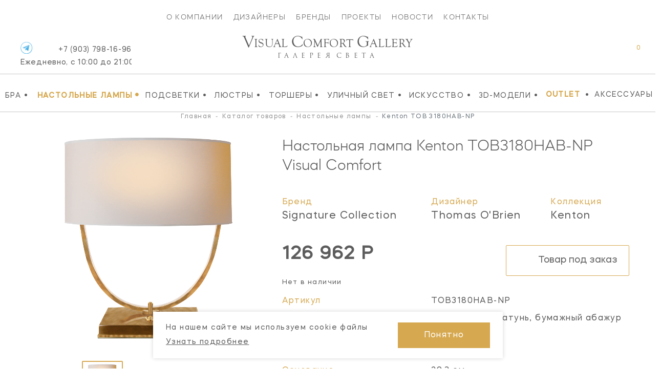

--- FILE ---
content_type: text/html; charset=UTF-8
request_url: https://vcgallery.ru/catalog/nastolnye-lampy/kenton-tob3180hab-np
body_size: 16295
content:
<!DOCTYPE html><html lang="ru" dir="ltr"><head><meta charset="UTF-8"><base href="https://vcgallery.ru/">  <link href="https://cdn.jsdelivr.net/npm/bootstrap@5.2.1/dist/css/bootstrap.min.css" rel="stylesheet" integrity="sha384-iYQeCzEYFbKjA/T2uDLTpkwGzCiq6soy8tYaI1GyVh/UjpbCx/TYkiZhlZB6+fzT" crossorigin="anonymous"><link rel="stylesheet" href="https://cdnjs.cloudflare.com/ajax/libs/malihu-custom-scrollbar-plugin/3.1.5/jquery.mCustomScrollbar.min.css" integrity="sha512-6qkvBbDyl5TDJtNJiC8foyEVuB6gxMBkrKy67XpqnIDxyvLLPJzmTjAj1dRJfNdmXWqD10VbJoeN4pOQqDwvRA==" crossorigin="anonymous" referrerpolicy="no-referrer" /><link rel="stylesheet" href="https://cdnjs.cloudflare.com/ajax/libs/flickity/3.0.0/flickity.min.css" integrity="sha512-fJcFDOQo2+/Ke365m0NMCZt5uGYEWSxth3wg2i0dXu7A1jQfz9T4hdzz6nkzwmJdOdkcS8jmy2lWGaRXl+nFMQ==" crossorigin="anonymous" referrerpolicy="no-referrer" />  <meta name="yandex-verification" content="3516a4657e1bbbd8" /><meta name="yandex-verification" content="cd187a685699d1f0" /><meta name="facebook-domain-verification" content="ynlabifd86k8l8rz352q96dv894wvw" />    <title> Настольная лампа Kenton TOB3180HAB-NP Visual Comfort – купить в Visual Comfort Gallery в Москве </title><meta name="description" content="Купить настольную лампу Kenton TOB3180HAB-NP Visual Comfort дизайнера Thomas O'Brien в интернет-магазине интерьерного освещения Vcgallery. Американские светильники с доставкой по Москве. Шоу-рум.">  <style></style>  <meta property="og:type" content="website"><meta property="og:locale" content="ru_RU"><meta property="og:site_name" content="Visual Comfort Gallery"><meta property="og:title" content="Настольная лампа Kenton TOB3180HAB-NP Visual Comfort – купить в Visual Comfort Gallery в Москве"><meta property="og:description" content="Купить настольную лампу Kenton TOB3180HAB-NP Visual Comfort дизайнера Thomas O'Brien в интернет-магазине интерьерного освещения Vcgallery. Американские светильники с доставкой по Москве. Шоу-рум."><meta property="og:url" content="https://vcgallery.ru/catalog/nastolnye-lampy/kenton-tob3180hab-np">   <meta property="og:image" content="https://vcgallery.ru//upload/products/6860/e552e629771374945d17bc21f24453386580d30d.png">     <meta name="twitter:card" content="summary_large_image"><meta name="twitter:title" content="Настольная лампа Kenton TOB3180HAB-NP Visual Comfort – купить в Visual Comfort Gallery в Москве"><meta name="twitter:description" content="Купить настольную лампу Kenton TOB3180HAB-NP Visual Comfort дизайнера Thomas O'Brien в интернет-магазине интерьерного освещения Vcgallery. Американские светильники с доставкой по Москве. Шоу-рум."><meta name="twitter:image" content=""><meta content="IE=edge" http-equiv="X-UA-Compatible"><meta name="format-detection" content="telephone=no"><meta name="viewport" content="user-scalable=no, width=device-width, initial-scale=1.0, minimum-scale=1.0">  <link rel="apple-touch-icon" sizes="152x152" href="/local/assets/favicon/vcgallery/apple-touch-icon.png"><link rel="icon" type="image/png" sizes="32x32" href="/local/assets/favicon/vcgallery/favicon-32x32.png"><link rel="icon" type="image/png" sizes="16x16" href="/local/assets/favicon/vcgallery/favicon-16x16.png"><link rel="manifest" href="/local/assets/favicon/vcgallery/site.webmanifest"><link rel="mask-icon" href="/local/assets/favicon/vcgallery/safari-pinned-tab.svg" color="#5bbad5"><meta name="msapplication-TileColor" content="#da532c"><meta name="theme-color" content="#ffffff">   <script> var SITE_CONFIG_JS = SITE_CONFIG_JS || {"SITE_DOMAIN":"https:\/\/vcgallery.ru\/","SITE_NAME_STRING":"Visual Comfort Gallery","LANGUAGE_ID":"ru","ANALYTICS_YM_ID":""}; </script>  <script type="application/ld+json">{"@context":"https:\/\/schema.org\/","@type":"Product","name":"Настольная лампа Kenton TOB3180HAB-NP Visual Comfort","category":"Настольные лампы","image":"\/upload\/products\/6860\/e552e629771374945d17bc21f24453386580d30d.png","0":[],"sku":"TOB3180HAB-NP","brand":{"@type":"Brand","name":"Visual Comfort"},"offers":{"@type":"Offer","price":126961.8,"priceCurrency":"RUB","availability":"https:\/\/schema.org\/OutOfStock"},"additionalProperty":[{"@type":"PropertyValue","name":"Артикул","value":"TOB3180HAB-NP"},{"@type":"PropertyValue","name":"Отделка","value":"состаренная латунь, бумажный абажур"},{"@type":"PropertyValue","name":"Мощность","value":"2\/40 Вт"},{"@type":"PropertyValue","name":"Высота","value":"40.6 см"},{"@type":"PropertyValue","name":"Ширина","value":"30.5 см"},[]]}</script>  <script type="application/ld+json"> {  "@context": "https://schema.org", "@type": "BreadcrumbList", "itemListElement": [ {  "@type": "ListItem", "position": 1, "item": {  "@id": "catalog", "name": "Каталог товаров" } },
{  "@type": "ListItem", "position": 2, "item": {  "@id": "catalog/nastolnye-lampy", "name": "Настольные лампы" } },
{  "@type": "ListItem", "position": 3, "item": {  "@id": "catalog/nastolnye-lampy/kenton-tob3180hab-np", "name": "Kenton" } } ] } </script>   <script type="application/ld+json"> {  "@context": "https://schema.org/", "@type": "Organization", "image": "https://vcgallery.ru/local/assets/favicon/vcgallery/favicon-32x32.png", "address": [ {  "@type": "PostalAddress", "addressCountry": "Россия", "addressLocality": "Москва", "postalCode": "105120", "streetAddress": "ул. Нижняя Сыромятническая дом 10, строение 9" } ], "url": "https://vcgallery.ru/", "email": "vc@vcgallery.ru", "name": "Visual Comfort Gallery", "telephone": "+7 (903) 798-16-96" } </script>  <link rel="canonical" href="https://vcgallery.ru/catalog/nastolnye-lampy/kenton-tob3180hab-np" /> <style> .disabled_js_visible {  display:none } </style>   <noscript><style> .catalog__item-favorites,.catalog__item-shopcart {  display:none!important; } </style></noscript>  <link href="/local/css/core.css?_=c871dc3cf90f935eef61ad7066be9276" rel="stylesheet"><link href="/local/css/main.css?_=3dacad8eb540f77777ee4655d53c93bb" rel="stylesheet"><meta id="context" value="vcg">  <link href="/local/css/main.vcgallery.css?_=66d349b57c5e34977938e19164d989ba" rel="stylesheet">  <script> var GlobalIcons = {  heart: '/local/assets/icons.svg?_=29a16251c74f93c3abc69bb213f72bea#svg-heart', heartFilled: '/local/assets/icons.svg?_=29a16251c74f93c3abc69bb213f72bea#svg-heart-filled', }; </script>  <link rel="stylesheet" href="https://cdnjs.cloudflare.com/ajax/libs/font-awesome/6.2.0/css/all.min.css" integrity="sha512-xh6O/CkQoPOWDdYTDqeRdPCVd1SpvCA9XXcUnZS2FmJNp1coAFzvtCN9BmamE+4aHK8yyUHUSCcJHgXloTyT2A==" crossorigin="anonymous" referrerpolicy="no-referrer" />  <script async src='https://www.googletagmanager.com/gtag/js?id=G-5RGF2PWMD9'></script>
<script>
    window.dataLayer = window.dataLayer || [];
    function gtag(){dataLayer.push(arguments);}
    gtag('js', new Date());
    gtag('config', 'G-5RGF2PWMD9');
</script>    <!-- Yandex.Metrika counter -->
<script type="text/javascript" >
   (function(m,e,t,r,i,k,a){ m[i]=m[i]||function(){ (m[i].a=m[i].a||[]).push(arguments)};
   m[i].l=1*new Date();k=e.createElement(t),a=e.getElementsByTagName(t)[0],k.async=1,k.src=r,a.parentNode.insertBefore(k,a) })
   (window, document, "script", "https://mc.yandex.ru/metrika/tag.js", "ym");
   ym(33261679, "init", {
        clickmap:true,
        trackLinks:true,
        accurateTrackBounce:true,
        webvisor:true,
        ecommerce:"dataLayer"
   });
</script>
<noscript><div><img src="https://mc.yandex.ru/watch/33261679" style="position:absolute; left:-9999px;" alt="" /></div></noscript>
<!-- /Yandex.Metrika counter -->  <script src="/local/js/ecom.js"></script>
<meta name="msfavorites:version" content="3.0.5-beta">
<meta name="msfavorites:ctx" content="vcg">
<meta name="msfavorites:actionUrl" content="/assets/components/msfavorites/action.php">

<script type="text/javascript">miniShop2Config = {"actionUrl":"\/assets\/components\/minishop2\/action.php","ctx":"vcg","price_format":[0,"."," "],"price_format_no_zeros":true};</script>
<link rel="stylesheet" href="/assets/components/ajaxform/css/default.css" type="text/css" />
</head><body id="" class=" inner-page theme-vcg js-page page-6860">  <script src="//code-ya.jivosite.com/widget/SJKuWaqAaX" async></script>       <div id="ui-loader" class="ui-loader js-loader"><span class="ui-loader__loading"></span></div> <script> window.addEventListener('load', () => {  document.getElementById('ui-loader') && document.getElementById('ui-loader').classList.add('hide'); }); </script>       <header class="page-header"><nav class="main-menu mobile-menu"><div class="old-container">       <div class="main-menu__items"><a href="about" class="main-menu__item ui-link">О компании</a><a href="designers" class="main-menu__item ui-link">Дизайнеры</a><a href="brands" class="main-menu__item ui-link">Бренды</a><a href="projects" class="main-menu__item ui-link">Проекты</a><a href="stories" class="main-menu__item ui-link">Новости</a><a href="contact" class="main-menu__item ui-link">Контакты</a></div> </div><div class="second-menu container-wide"><div class="container-wide" data-catalog-id="79" data-catalog-id="vcg">  <div class="second-menu__items newMenu" style="overflow: inherit;"> <div class="p-menu"><a href="catalog/bra" class="second-menu__item ui-link"> Бра <span class="second-menu__item-dec">•</span></a>  </div><div class="p-menu"><a href="catalog/nastolnye-lampy" class="second-menu__item ui-link second-menu__item_active"> Настольные лампы <span class="second-menu__item-dec">•</span></a>  </div><div class="p-menu"><a href="catalog/podsvetki" class="second-menu__item ui-link"> Подсветки <span class="second-menu__item-dec">•</span></a>  </div><div class="p-menu"><a href="catalog/lyustry" class="second-menu__item ui-link"> Люстры <span class="second-menu__item-dec">•</span></a>  </div><div class="p-menu"><a href="catalog/torshery" class="second-menu__item ui-link"> Торшеры <span class="second-menu__item-dec">•</span></a>  </div><div class="p-menu"><a href="catalog/ulichny-svet" class="second-menu__item ui-link"> Уличный свет <span class="second-menu__item-dec">•</span></a>  </div><div class="p-menu"><a href="catalog/iskusstvo" class="second-menu__item ui-link"> Искусство <span class="second-menu__item-dec">•</span></a>  </div><div class="p-menu"><a href="catalog/3d-modeli" class="second-menu__item ui-link"> 3D-Модели <span class="second-menu__item-dec">•</span></a>  </div>   <a href="sale" class="second-menu__item ui-linkc second-menu__item_active"> OUTLET </a><span class="second-menu__item-dec">•</span><noindex><a href="https://americanlg.ru/" target="_blank" rel="noopener nofollow" class="second-menu__item ui-link">Аксессуары</a></noindex><span class="second-menu__item second-menu__items_hours">   <a href="tel:+79037981696"> +7 (903) 798-16-96 <div class="header-phone-hours">Ежедневно, с 10:00 до 22:00</div></a>  </span>  </div>  </div></div></nav><div class="logo_area"><div class="header-icons-area"><div class="header-icon-phone">  <a href="tel:79037981696" class="header-phone ui-link open--link" id="header-phone_wa"> +7 (903) 798-16-96 <div class="header-phone-hours">Ежедневно, с 10:00 до 21:00</div></a><a class="header-icons__icon vcg" href="https://t.me/Visual_Comfort_Gallery" target="_blank" title="Telegram"><img src="/local/assets/telegram-icon.png"/></a>  <span class="dropdown-close"></span></div><div class="header-icons"><div class="header-icon-container header-search"> <form class="header-search__form js-dropdown" id="header-search__form" action="search" autocomplete="off" autocorrect="off" autocapitalize="off" spellcheck="false" maxlength="255"><input class="header-search__form-query" type="text" name="query" value="" placeholder="ЧТО БУДЕМ ИСКАТЬ?"><input class="header-search__submit" id="header-search__submit" type="submit"></form><label class="header-search__init js-toggle-default" data-dropdown="header-search__form" for="header-search__submit"><svg class="ui-icon"><use xlink:href="/local/assets/icons.svg?_=29a16251c74f93c3abc69bb213f72bea#svg-search-2"/></svg></label> <span class="dropdown-close"></span></div><div class="header-icon-container">   <a href="wishlist" class="header-icons__icon" title="Мои список желаний"><svg class="ui-icon"><use xlink:href="/local/assets/icons.svg?_=29a16251c74f93c3abc69bb213f72bea#svg-heart"/></svg><span class="header-icons__total js-favorites-total" data-data-list="catalog" data-value="0"></span></a></div><div class="header-icon-container"> <div class="header-shopcart js-catalog-widget-cart --cart-empty" id="header-shopcart"><div class="header-shopcart__items js-catalog-widget-cart-items">  </div><div class="header-shopcart__summary"><b>ИТОГО:</b><span class="header-shopcart__summary-total js-cart-total-cost">0</span><span class="rub">Р</span></div><div class="header-shopcart__summary border-0 pt-2"><button class="btn btn-lg btn-primary btn-cart " type="submit"><a href="https://vcgallery.ru/checkout?clears">Перейти в корзину</a></button></div><div class="header-shopcart__empty"><span>В корзине нет товаров</span></div></div>  <a href="javascript:void(0);" class="header-icons__icon header-icon-shopcart" data-dropdown="header-shopcart" title="Корзина"><svg class="ui-icon"><use xlink:href="/local/assets/icons.svg?_=29a16251c74f93c3abc69bb213f72bea#svg-shopcart"/></svg><span class="header-icons__total js-cart-status"><span class="header-icons__total-count js-cart-total-count">0</span></span></a>  <a href="checkout?clears" class="header-icons__icon header-icon-mobile-shopcart" title="Корзина"><svg class="ui-icon"><use xlink:href="/local/assets/icons.svg?_=29a16251c74f93c3abc69bb213f72bea#svg-shopcart"/></svg><span class="header-icons__total js-cart-status"><span class="header-icons__total-count js-cart-total-count">0</span></span></a>  </div><a href="javascript:void(0);" class="header-icon-container header-icon-burger js-toggle-page-fixed" data-dropdown="mobile-menu"></a></div></div><a href="https://vcgallery.ru/" class="header-logo">  <div class="vcglogo"><span>V</span>isual <span>C</span>omfort <span>G</span>allery </div><div class="tgallery">Галерея<span>&nbsp;</span>света</div>  </a></div></header>            <style> .not-price {  position: relative; top: -20px; } span.prices_request {  font-size: 24px; font-weight: 700; } .collection_wrap {  word-wrap: break-word; } @media(min-width: 766px) { .ntext { display: none; } } @media(max-width: 550px) {  .breadcrumb li:not(:nth-child(1)):not(:nth-child(3)):not(:nth-child(5)) {  display: none; } .breadcrumb i:not(:nth-child(1)):not(:nth-child(2)):not(:nth-child(4)) {  display: none; } span.catalog__item-brand.mx-auto.newBrand {  margin-top: -16px !important; display: block; } } </style>   <style> .orderButtonAlg {  border: 1px solid black; padding: 20px; } @media(max-width: 550px) {  .alg_available.mBlocks {  position: relative; left: 20px; } .dnonesm {  display: none !important; } .mCart {  padding-left: 35px !important; padding-right: 35px !important; } .collec_t {  display: block; margin-bottom: 50px; margin-top: 50px; } .ctl {  font-size: 18px; margin-top: -40px; width: 80%; } .mb_5 ol.breadcrumb {  margin-top: -10px; } .mb_5 .title-content__name {  margin-top: -5px; } .mb_5 .goods-item__column {  margin-top: -5px; } .MOBILE_STYLE .goods-item__not-in-stock {  margin-top: -30px; } .MOBILE_STYLE a.goods-item__gallery-img.--gallery-current {  display: flex; justify-content: center; align-items: center; } /* .MOBILE_STYLE .js-gallery-image {  margin-top: -70px; } */ .MOBILE_STYLE .goods-item__gallery-img-src {  height: auto; } /*margin*/ .DESCTOP_STYLE {  display: none !important; } .MOBILE_STYLE .goods-item__price, .MOBILE_STYLE .goods-item__old-price {  border-bottom: 0 !important; } .wis > div {  flex: 0 0 60%; display: flex; align-items: center; align-items: center; margin: 0; } .wis .goods-item__control {  margin-top: 0 !important; } .wis .goods-item__controls button {  display: flex; align-items: center; } .wis .goods-item__control svg {  position: relative; left: 20px; margin-right: 30px; } .wis {  margin-top: 30px; } .wis .click {  position: relative; } .text-center.optionsBlock {  margin-top: 30px; } .text-center.optionsBlock .goods-item__param {  width: 100% !important; display: flex !important; padding-left: 22px; padding-right: 22px; text-align: right; margin-bottom: 5px; justify-content: space-between; } button.js_text.click.goods-item__control.catalog__item-favorites.js-favorites.--load {  position: relative; left: -15px; } span.rightCaption {  position: relative; left: 30px; } .goods-item__param > span { flex: 0 0 50%; } .text-center.optionsBlock .goods-item__param span {  text-align: left; } .MOBILE_STYLE button.catalog__show-more.js-more {  position: relative; top: -40px; } .MOBILE_STYLE .goods-item__in-stock {  margin-top: -30px; } .MOBILE_STYLE .goods-item__heading.desc_d_none {  margin-top: -2px; } .MOBILE_STYLE .text-center.optionsBlock .goods-item__param span {  text-transform: capitalize !important; } .MOBILE_STYLE p.catalog__title {  text-transform: inherit !important; } .MOBILE_STYLE .goods-item__material-item.--current .goods-item__material-src {  border: none !important; } #modal_new .button {  background: #031e3a !important; border: 0; width: 100%; border: 1px solid #fff; padding: 10px; color: #fff !important; } #modal_new .button span {  color: #fff !important; } } @media(max-width: 530px) {  .mCart {  padding-right: 25px !important; } } @media(min-width: 550px) {  .MOBILE_STYLE {  display: none !important; } } </style>  <style> input::-webkit-outer-spin-button, input::-webkit-inner-spin-button {  -moz-appearance: unset !important; -webkit-appearance: none; } @media(min-width: 760px) {  .availableBlock { position: relative; left: 5px; } } @media(max-width: 760px) {  .availableBlock { position: relative; left: -7px; } } </style>  <div class="_pt mb-5 mt-1"><div class="container pt-container"><div class="row mb-3"><div class="col-12">   <nav aria-label="breadcrumb"><ol class="breadcrumb" itemscope="" itemtype="http://schema.org/BreadcrumbList"> <li class="breadcrumb-item" itemscope="" itemprop="itemListElement" itemtype="http://schema.org/ListItem"><a itemscope itemtype="http://schema.org/Thing" title="Главная" itemprop="item" href="https://vcgallery.ru/"><span itemprop="name">Главная</span></a><meta itemprop="position" content="1"></li> <i>-</i> <li class="breadcrumb-item" itemscope="" itemprop="itemListElement" itemtype="http://schema.org/ListItem"><a itemscope itemtype="http://schema.org/Thing" title="Каталог товаров" itemprop="item" href="https://vcgallery.ru/catalog"><span itemprop="name">Каталог товаров</span></a><meta itemprop="position" content="2"></li> <i>-</i> <li class="breadcrumb-item" itemscope="" itemprop="itemListElement" itemtype="http://schema.org/ListItem"><a itemscope itemtype="http://schema.org/Thing" title="Настольные лампы" itemprop="item" href="https://vcgallery.ru/catalog/nastolnye-lampy"><span itemprop="name">Настольные лампы</span></a><meta itemprop="position" content="3"></li> <i>-</i> <li class="breadcrumb-item active" aria-current="page" itemscope="" itemprop="itemListElement" itemtype="http://schema.org/ListItem"><span itemprop="name">Kenton TOB 3180HAB-NP </span><meta itemprop="position" content="4"></li> </ol></nav>  </div></div><div class="row mb-5"><div class="col-12 col-md-6 col-lg-5">  <p class="h1 d-lg-none mb-0 ">Настольная лампа Kenton <span class="text-uppercase">tob3180hab-np</span> Visual Comfort</p><div class="row mt-4 mb-5 props propsI d-lg-none">  <div class="col-4"><p class="mb-0"><small class="_n">Бренд</small></p><p class="mb-0"><a class="_v" href="/catalog/nastolnye-lampy/visual-comfort-nastolnye-lampy" data-href="/brands/visual-comfort-co" > Signature Collection </a></p></div>   <div class="col-4"><p class="mb-0"><small class="_n">Дизайнер</small></p><p class="mb-0"><a class="_v" href="/catalog/nastolnye-lampy/disayner-thomas-o-brien-nastolnye-lampy" data-href="/catalog/nastolnye-lampy?designers=65" >Thomas O'Brien</a></p></div>   <div class="col-4"><p class="mb-0 collection_wrap"><small class="_n">Коллекция</small></p><p class="mb-0"><a class="_v" href="/search?query=Kenton">Kenton</a></p></div>  </div>  <div class="carousel clProduct mx-auto">   <a href="/upload/products/6860/e552e629771374945d17bc21f24453386580d30d.png" data-original="/upload/products/6860/e552e629771374945d17bc21f24453386580d30d.png" class="carousel-cell" ui-lightbox="product" ui-lightbox-gallery="item" data-caption="Kenton" thumb-id="0" data-flickity-bg-lazyload="/upload/products/6860/e552e629771374945d17bc21f24453386580d30d.png" ><img src="/upload/products/6860/e552e629771374945d17bc21f24453386580d30d.png" title="Настольная лампа Kenton Visual Comfort" alt="Настольная лампа Kenton Visual Comfort" class="d-block m-auto object-fit:contain; large_product_image" /></a>  </div>   <div class="carousel clProductNav mx-auto d-none d-lg-block">    <div class="carousel-cell" data-flickity-bg-lazyload="/assets/cache/upload/products/6860/e552e629771374945d17bc21f24453386580d30d_400x0_818.png"></div>  </div>        <div class="similarProducts mx-auto py-4 d-none d-lg-block "><h2 class="text-center mb-4">Варианты отделки:</h2><div class="carousel clProductSimilar mx-auto mb-0">     <a href="catalog/nastolnye-lampy/kenton-tob-3180bz-np" class="carousel-cell "><div class="img mb-4 mx-auto" data-flickity-bg-lazyload="/assets/cache/upload/products/6862/ccb4d8a4cd440f3ca539fa4cbb0e38a575960d1d_400x0_818.png"></div><p class="mb-0 text-center sku text-uppercase">tob3180bz-np</p></a>
    <a href="catalog/nastolnye-lampy/kenton-tob3180hab-np" class="carousel-cell  is-initial-select "><div class="img mb-4 mx-auto" data-flickity-bg-lazyload="/assets/cache/upload/products/6860/e552e629771374945d17bc21f24453386580d30d_400x0_818.png"></div><p class="mb-0 text-center sku text-uppercase">tob3180hab-np</p></a>
    <a href="catalog/nastolnye-lampy/kenton-tob3180pn-np" class="carousel-cell "><div class="img mb-4 mx-auto" data-flickity-bg-lazyload="/assets/cache/upload/products/6858/b70a3b8df42ac16da99c3545d7c6f1eef5603de6_400x0_818.png"></div><p class="mb-0 text-center sku text-uppercase">tob3180pn-np</p></a>
 </div></div>  </div><div class="col-12 col-md-6 col-lg-7 mt-5 mt-lg-0"><meta content="  Настольная лампа  Kenton tob3180hab-np Visual Comfort" />   <h1 class="d-none d-lg-block mb-5 " data-id="6860">  Настольная лампа  Kenton <span class="text-uppercase">tob3180hab-np</span> Visual Comfort </h1>  <div class="row mb-5 props propsI d-none d-lg-flex">  <div class="col-5"><p class="mb-0"><small class="_n">Бренд</small></p><p class="mb-0"><a class="_v ui-link" data-href="/brands/visual-comfort-co" href="/catalog/nastolnye-lampy/visual-comfort-nastolnye-lampy" >  Signature Collection </a></p></div>   <div class="col-4"><p class="mb-0"><small class="_n">Дизайнер</small></p><p class="mb-0"><a class="_v ui-link" data-href="/catalog/nastolnye-lampy?designers=65" href="/catalog/nastolnye-lampy/disayner-thomas-o-brien-nastolnye-lampy" > Thomas O'Brien </a></p></div>   <div class="col-3"><p class="mb-0"><small class="_n">Коллекция</small></p><p class="mb-0"><a class="_v ui-link" href="/search?query=Kenton">Kenton</a></p></div>  </div><div class="row"><!-- <div class="col-7 col-lg-6 col-xl-4"> --><div class="col-12 col-lg-4 col-xl-4">   <p class="mb-4 _price row">  <span class="price d-inline-block"><span class="">126 962 Р</span></span>   </p>      <style> .analog { font-size: 16px; } .custom_discontinued { font-size: 20px; } .custom_discount { position: relative; top: 5px; } .custom_discontinued_text { font-size: 13px; } @media(max-width: 760px) {  .custom_discount {  margin-bottom: 10px; } .custom_btn { width: 100% !important; } } </style>    <div class="custom_discount">   <p data-id="1" class=" custom_discontinued_text mb-2 mb-md-0 d-inline-block">Нет в наличии</p>   </div>  </div><!-- <div class="col-5 col-lg-6 col-xl-8 text-end"> -->           <div class="col-12 col-lg-8 col-xl-8 text-md-end">   <!-- VC 12116 -->  <button class="cartbutton btn btn-lg btn-outline-primary js_text" data-modal="order-not-stock" data-modal-title="TOB3180HAB-NP | Настольная лампа Kenton,  Цена: 126 962 Р " data-modal-title-customer="Visual Comfort, Настольная лампа, Kenton, Дизайнер, Thomas O'Brien | TOB3180HAB-NP" data-modal-custom-image=""><svg class="ui-icon" style="color:#5D5D5D !important"><!--- <use xlink:href="/local/assets/icons.svg?_=29a16251c74f93c3abc69bb213f72bea#svg-shopcart"/> ---><use xlink:href="/local/assets/icons.svg?_=29a16251c74f93c3abc69bb213f72bea#svg-shopcart"/></svg><span class="d-xl-inline-block" style="color:#5D5D5D !important">Товар под заказ</span></button>  <script> try {  document.querySelector('button[data-modal-custom-image]').dataset.modalCustomImage = document.querySelector('.goods-item__gallery-img-src').src; } catch (e) {} </script>  </div <div style="font-size: 13px">                    <link href="/local/css/hasntinfo.css" rel="stylesheet">  </div><div class="row props propsII mb-5 mb-lg-0 pt-4">   <div class="col-5 mb-3 _n"> Артикул </div><div class="col-5 mb-3 _v text-uppercase"> tob3180hab-np </div>                                      <div class="col-5 mb-3 _n"> Отделка </div><div class="col-7  mb-3  _v">  состаренная латунь, бумажный абажур  </div>                                              <div class="col-5 mb-3 _n"> Высота </div><div class="col-7  mb-3  _v">  40.6 см  </div>                                                                                <div class="col-5 mb-3 _n"> Ширина </div><div class="col-7  mb-3  _v">  30.5 см  </div>                                                                                                            <div class="col-5 mb-3 _n"> Основание </div><div class="col-7  mb-3  _v">  20.3 см  </div>                                                             <div class="col-5 mb-3 _n"> Абажур </div><div class="col-7  _v">  33 х 33 х 15.2 см  </div>                        <div class="col-5 mb-3 _n"> Мощность </div><div class="col-7  mb-3  _v">  2/40 Вт  </div>                                                                                                                                                                                                                                                                                                                                                                                                                                                                                                                                                                                                                                                        </div><style> .info_design img {  width: 100%; height: 200px; object-fit: contain; } .design_image { flex: 0 0 22%; margin-right: 15px } .design_info { flex: 0 0 77%; } .footer-social { margin: 0 !important; } .social-footer { position: relative; top: -20px; left: 30px; } </style>  </div><div class="row"><div class="col-12 py-3"><hr></div></div><!-- Notes --><div class="itemNote d-block"><p class="m-0 w-100"></p></div>   </div><!-- right side --></div><!-- row -->  <div class="row _text p-3 has-borders mb-5"><div class="col-12 col-md-5 d-flex justify-content-center align-items-center _1 mb-5 mb-lg-0"><img src="/upload/logos/brands-1674561848.png" alt=""></div><div class="col-12 col-md-7 _2"><p>Американский бренд Visual Comfort & Co впервые был представлен в 1987 году. Более чем через четверть века фабрика завоевала одну из лидирующих позиций на рынке благодаря узнаваемому дизайну, безупречному качеству и необычайной широте ассортимента.</p><p class="mb-0"><a href="https://vcgallery.ru/brands/visual-comfort-co" class="has-arrow pe-5 ui-link">Товары бренда</a></p></div></div>    <div class="row mb-5 pt-5 slides-collections"><div class="col-12 mb-5"><h2 class="text-uppercase text-lg-center">Из той же коллекции</h2></div><div class="col-12"><div class="carousel clProductCollections mx-auto">         <!----- Product Card 6858 -----><div class="  catalog_vc  catalog__item __ catalog_vc" product-id="6858" product-name="TOB3180PN-NP Kenton" product-price="126 962" product-brand="Visual Comfort" product-category="" ><a href="catalog/nastolnye-lampy/kenton-tob3180pn-np" class=" catalog__item-link" title="Kenton">     <!-- у americanlg оставляем все как есть НОВМНКИ -->  <!-- закрываем блок для americanlg -->     <span class="catalog__item-image">       <img style="" src="/assets/cache/upload/products/6858/medium/b70a3b8df42ac16da99c3545d7c6f1eef5603de6_400x0_75e.jpg" alt="Настольная лампа Kenton TOB3180PN-NP Signature Collection" title="Настольная лампа Kenton TOB3180PN-NP Signature Collection" /></span>  <span class="catalog__item-title" style="">Kenton</span><section class="algCatalog"><!-- new block 0204 --><!-- у americanlg оставляем все как есть НОВМНКИ -->  <!-- закрываем блок для americanlg --><!-- new block 0204 --><!-- для vsgallery -->  <div class="catalog__item-category_block category_vcg"><span class="catalog__item-category category-vc_gallery">    Настольная лампа  </span></div><span class="catalog__item-brand mx-auto catalog-vc_gallery" style=" max-width: 215px">   Signature Collection   </span>  <span class="catalog__item-article  article-vc_gallery ">  TOB3180PN-NP     </span><span class="catalog__item-price  price-vc_gallery ">    <span class="catalog__item-old-price"><br/><br/></span>  126 962 <span class="rub">₽</span>   </span></section></a><div class="catalog__item-actions newURL  svg-vc_gallery ">      <button class="dsm catalog__item-action catalog__item-favorites js-favorites" data-data-id="6858" data-data-list="catalog" data-click data-icon="heart" data-icon-add="heartFilled" ><svg class="ui-icon">  <use xlink:href="/local/assets/icons.svg?_=29a16251c74f93c3abc69bb213f72bea#svg-heart"/>  </svg><span>добавить в избранное</span></button>     <span class="catalog__item-not-in-stock pointer" data-modal="order-not-stock" data-modal-title="Настольная лампа Kenton TOB3180PN-NP, Цена: по запросу, #6858" data-modal-title-customer="Visual Comfort20, Настольная лампа, Kenton, Дизайнер, Thomas O'Brien, TOB3180PN-NP" data-modal-custom-image="" >Под заказ</span>    </div></div>
        <!----- Product Card 6860 -----><div class="  catalog_vc  catalog__item __ catalog_vc" product-id="6860" product-name="TOB3180HAB-NP Kenton" product-price="126 962" product-brand="Visual Comfort" product-category="" ><a href="catalog/nastolnye-lampy/kenton-tob3180hab-np" class=" catalog__item-link" title="Kenton">     <!-- у americanlg оставляем все как есть НОВМНКИ -->  <!-- закрываем блок для americanlg -->     <span class="catalog__item-image">       <img style="" src="/assets/cache/upload/products/6860/medium/e552e629771374945d17bc21f24453386580d30d_400x0_75e.jpg" alt="Настольная лампа Kenton TOB3180HAB-NP Signature Collection" title="Настольная лампа Kenton TOB3180HAB-NP Signature Collection" /></span>  <span class="catalog__item-title" style="">Kenton</span><section class="algCatalog"><!-- new block 0204 --><!-- у americanlg оставляем все как есть НОВМНКИ -->  <!-- закрываем блок для americanlg --><!-- new block 0204 --><!-- для vsgallery -->  <div class="catalog__item-category_block category_vcg"><span class="catalog__item-category category-vc_gallery">    Настольная лампа  </span></div><span class="catalog__item-brand mx-auto catalog-vc_gallery" style=" max-width: 215px">   Signature Collection   </span>  <span class="catalog__item-article  article-vc_gallery ">  TOB3180HAB-NP     </span><span class="catalog__item-price  price-vc_gallery ">    <span class="catalog__item-old-price"><br/><br/></span>  126 962 <span class="rub">₽</span>   </span></section></a><div class="catalog__item-actions newURL  svg-vc_gallery ">      <button class="dsm catalog__item-action catalog__item-favorites js-favorites" data-data-id="6860" data-data-list="catalog" data-click data-icon="heart" data-icon-add="heartFilled" ><svg class="ui-icon">  <use xlink:href="/local/assets/icons.svg?_=29a16251c74f93c3abc69bb213f72bea#svg-heart"/>  </svg><span>добавить в избранное</span></button>     <span class="catalog__item-not-in-stock pointer" data-modal="order-not-stock" data-modal-title="Настольная лампа Kenton TOB3180HAB-NP, Цена: по запросу, #6860" data-modal-title-customer="Visual Comfort20, Настольная лампа, Kenton, Дизайнер, Thomas O'Brien, TOB3180HAB-NP" data-modal-custom-image="" >Под заказ</span>    </div></div>
        <!----- Product Card 6862 -----><div class="  catalog_vc  catalog__item __ catalog_vc" product-id="6862" product-name="TOB3180BZ-NP Kenton" product-price="126 962" product-brand="Visual Comfort" product-category="" ><a href="catalog/nastolnye-lampy/kenton-tob-3180bz-np" class=" catalog__item-link" title="Kenton">     <!-- у americanlg оставляем все как есть НОВМНКИ -->  <!-- закрываем блок для americanlg -->     <span class="catalog__item-image">       <img style="" src="/assets/cache/upload/products/6862/medium/ccb4d8a4cd440f3ca539fa4cbb0e38a575960d1d_400x0_75e.jpg" alt="Настольная лампа Kenton TOB3180BZ-NP Signature Collection" title="Настольная лампа Kenton TOB3180BZ-NP Signature Collection" /></span>  <span class="catalog__item-title" style="">Kenton</span><section class="algCatalog"><!-- new block 0204 --><!-- у americanlg оставляем все как есть НОВМНКИ -->  <!-- закрываем блок для americanlg --><!-- new block 0204 --><!-- для vsgallery -->  <div class="catalog__item-category_block category_vcg"><span class="catalog__item-category category-vc_gallery">    Настольная лампа  </span></div><span class="catalog__item-brand mx-auto catalog-vc_gallery" style=" max-width: 215px">   Signature Collection   </span>  <span class="catalog__item-article  article-vc_gallery ">  TOB3180BZ-NP     </span><span class="catalog__item-price  price-vc_gallery ">    <span class="catalog__item-old-price"><br/><br/></span>  126 962 <span class="rub">₽</span>   </span></section></a><div class="catalog__item-actions newURL  svg-vc_gallery ">      <button class="dsm catalog__item-action catalog__item-favorites js-favorites" data-data-id="6862" data-data-list="catalog" data-click data-icon="heart" data-icon-add="heartFilled" ><svg class="ui-icon">  <use xlink:href="/local/assets/icons.svg?_=29a16251c74f93c3abc69bb213f72bea#svg-heart"/>  </svg><span>добавить в избранное</span></button>     <span class="catalog__item-not-in-stock pointer" data-modal="order-not-stock" data-modal-title="Настольная лампа Kenton TOB3180BZ-NP, Цена: по запросу, #6862" data-modal-title-customer="Visual Comfort20, Настольная лампа, Kenton, Дизайнер, Thomas O'Brien, TOB3180BZ-NP" data-modal-custom-image="" >Под заказ</span>    </div></div>
 </div></div></div>      <div class="catalog old-container"><p class="catalog__title">Visual Comfort в Visual Comfort Gallery</p><div class="catalog__items js-more-data">         <!----- Product Card 18747 -----><div class="  catalog_vc  catalog__item __ catalog_vc" product-id="18747" product-name="CHD2080AB/NRT-L Basden" product-price="63 481" product-brand="Visual Comfort" product-category="" ><a href="catalog/bra/basden-chd2080abnrt-l" class=" catalog__item-link" title="Basden">    <span class="catalog__item-star  star-vc_gallery"><svg class="ui-icon" hidden><use xlink:href="/local/assets/icons.svg?_=29a16251c74f93c3abc69bb213f72bea#svg-star"/></svg><span class="new"> NEW </span></span>   <!-- у americanlg оставляем все как есть НОВМНКИ -->  <!-- закрываем блок для americanlg -->     <span class="catalog__item-image">       <img style="" src="/assets/cache/upload/products/18747/medium/86c64944d74c53c22e4c45422f72e03f629ece75_400x0_75e.jpg" alt="Бра Basden CHD2080AB/NRT-L Signature Collection" title="Бра Basden CHD2080AB/NRT-L Signature Collection" /></span>  <span class="catalog__item-title" style="">Basden</span><section class="algCatalog"><!-- new block 0204 --><!-- у americanlg оставляем все как есть НОВМНКИ -->  <!-- закрываем блок для americanlg --><!-- new block 0204 --><!-- для vsgallery -->  <div class="catalog__item-category_block category_vcg"><span class="catalog__item-category category-vc_gallery">    Бра  </span></div><span class="catalog__item-brand mx-auto catalog-vc_gallery" style=" max-width: 215px">   Signature Collection   </span>  <span class="catalog__item-article  article-vc_gallery ">  CHD2080AB/NRT-L     </span><span class="catalog__item-price  price-vc_gallery ">    <span class="catalog__item-old-price"><br/><br/></span>  63 481 <span class="rub">₽</span>   </span></section></a><div class="catalog__item-actions newURL  svg-vc_gallery ">      <button class="dsm catalog__item-action catalog__item-favorites js-favorites" data-data-id="18747" data-data-list="catalog" data-click data-icon="heart" data-icon-add="heartFilled" ><svg class="ui-icon">  <use xlink:href="/local/assets/icons.svg?_=29a16251c74f93c3abc69bb213f72bea#svg-heart"/>  </svg><span>добавить в избранное</span></button>            <form class="catalog__item-action js-catalog-action dsm" method="POST"><input type="hidden" name="id" value="18747"><input type="hidden" name="count" value="2"><input type="hidden" name="ctx" value="vcg"><button class="catalog__item-action catalog__item-shopcart" type="submit" value="cart/add" name="action" ><svg class="ui-icon"><use xlink:href="/local/assets/icons.svg?_=29a16251c74f93c3abc69bb213f72bea#svg-shopcart"/></svg></button></form>   </div></div>
        <!----- Product Card 26598 -----><div class="  catalog_vc  catalog__item __ catalog_vc" product-id="26598" product-name="KS3008BLS-L-CL Elsie" product-price="70 344" product-brand="Visual Comfort" product-category="" ><a href="catalog/nastolnye-lampy/elsie-ks3008bls-l-cl" class=" catalog__item-link" title="Elsie">    <span class="catalog__item-star  star-vc_gallery"><svg class="ui-icon" hidden><use xlink:href="/local/assets/icons.svg?_=29a16251c74f93c3abc69bb213f72bea#svg-star"/></svg><span class="new"> NEW </span></span>   <!-- у americanlg оставляем все как есть НОВМНКИ -->  <!-- закрываем блок для americanlg -->     <span class="catalog__item-image">       <img style="" src="/assets/cache/upload/products/26598/medium/0d7a9b6ccc3c03d0fb66d414256a5e85705116d7_400x0_75e.jpg" alt="Перезаряжаемая настольная лампа Elsie KS3008BLS-L-CL Signature Collection" title="Перезаряжаемая настольная лампа Elsie KS3008BLS-L-CL Signature Collection" /></span>  <span class="catalog__item-title" style="">Elsie</span><section class="algCatalog"><!-- new block 0204 --><!-- у americanlg оставляем все как есть НОВМНКИ -->  <!-- закрываем блок для americanlg --><!-- new block 0204 --><!-- для vsgallery -->  <div class="catalog__item-category_block category_vcg"><span class="catalog__item-category category-vc_gallery">    Перезаряжаемая настольная лампа  </span></div><span class="catalog__item-brand mx-auto catalog-vc_gallery" style=" max-width: 215px">   Signature Collection   </span>  <span class="catalog__item-article  article-vc_gallery ">  KS3008BLS-L-CL     </span><span class="catalog__item-price  price-vc_gallery ">    <span class="catalog__item-old-price"><br/><br/></span>  70 344 <span class="rub">₽</span>   </span></section></a><div class="catalog__item-actions newURL  svg-vc_gallery ">      <button class="dsm catalog__item-action catalog__item-favorites js-favorites" data-data-id="26598" data-data-list="catalog" data-click data-icon="heart" data-icon-add="heartFilled" ><svg class="ui-icon">  <use xlink:href="/local/assets/icons.svg?_=29a16251c74f93c3abc69bb213f72bea#svg-heart"/>  </svg><span>добавить в избранное</span></button>          <form class="catalog__item-action js-catalog-action dsm" method="POST"><input type="hidden" name="id" value="26598"><input type="hidden" name="count" value="1"><input type="hidden" name="ctx" value="vcg"><button class="catalog__item-action catalog__item-shopcart" type="submit" value="cart/add" name="action" ><svg class="ui-icon"><use xlink:href="/local/assets/icons.svg?_=29a16251c74f93c3abc69bb213f72bea#svg-shopcart"/></svg></button></form>   </div></div>
        <!----- Product Card 18896 -----><div class="  catalog_vc  catalog__item __ catalog_vc" product-id="18896" product-name="ARN5285G-L Trevi" product-price="615 119" product-brand="Visual Comfort" product-category="" ><a href="catalog/lyustry/trevi-arn5285g-l" class=" catalog__item-link" title="Trevi">    <span class="catalog__item-star  star-vc_gallery"><svg class="ui-icon" hidden><use xlink:href="/local/assets/icons.svg?_=29a16251c74f93c3abc69bb213f72bea#svg-star"/></svg><span class="new"> NEW </span></span>   <!-- у americanlg оставляем все как есть НОВМНКИ -->  <!-- закрываем блок для americanlg -->     <span class="catalog__item-image">       <img style="" src="/assets/cache/upload/products/18896/medium/7d8b7a86fb41b80155997f330e022559a7398c87_400x0_75e.jpg" alt="Люстра Trevi ARN5285G-L Signature Collection" title="Люстра Trevi ARN5285G-L Signature Collection" /></span>  <span class="catalog__item-title" style="">Trevi</span><section class="algCatalog"><!-- new block 0204 --><!-- у americanlg оставляем все как есть НОВМНКИ -->  <!-- закрываем блок для americanlg --><!-- new block 0204 --><!-- для vsgallery -->  <div class="catalog__item-category_block category_vcg"><span class="catalog__item-category category-vc_gallery">    Люстра  </span></div><span class="catalog__item-brand mx-auto catalog-vc_gallery" style=" max-width: 215px">   Signature Collection   </span>  <span class="catalog__item-article  article-vc_gallery ">  ARN5285G-L     </span><span class="catalog__item-price  price-vc_gallery ">    <span class="catalog__item-old-price"><br/><br/></span>  615 119 <span class="rub">₽</span>   </span></section></a><div class="catalog__item-actions newURL  svg-vc_gallery ">      <button class="dsm catalog__item-action catalog__item-favorites js-favorites" data-data-id="18896" data-data-list="catalog" data-click data-icon="heart" data-icon-add="heartFilled" ><svg class="ui-icon">  <use xlink:href="/local/assets/icons.svg?_=29a16251c74f93c3abc69bb213f72bea#svg-heart"/>  </svg><span>добавить в избранное</span></button>          <form class="catalog__item-action js-catalog-action dsm" method="POST"><input type="hidden" name="id" value="18896"><input type="hidden" name="count" value="1"><input type="hidden" name="ctx" value="vcg"><button class="catalog__item-action catalog__item-shopcart" type="submit" value="cart/add" name="action" ><svg class="ui-icon"><use xlink:href="/local/assets/icons.svg?_=29a16251c74f93c3abc69bb213f72bea#svg-shopcart"/></svg></button></form>   </div></div>
        <!----- Product Card 20492 -----><div class="  catalog_vc  catalog__item __ catalog_vc" product-id="20492" product-name="S3150HAB/ALB Aran" product-price="77 207" product-brand="Visual Comfort" product-category="" ><a href="catalog/nastolnye-lampy/aran-s3150habalb" class=" catalog__item-link" title="Aran">    <span class="catalog__item-star  star-vc_gallery"><svg class="ui-icon" hidden><use xlink:href="/local/assets/icons.svg?_=29a16251c74f93c3abc69bb213f72bea#svg-star"/></svg><span class="new"> NEW </span></span>   <!-- у americanlg оставляем все как есть НОВМНКИ -->  <!-- закрываем блок для americanlg -->     <span class="catalog__item-image">       <img style="" src="/assets/cache/upload/products/20492/medium/S3150HABALB_400x0_75e.jpg" alt="Перезаряжаемая настольная лампа Aran S3150HAB/ALB Signature Collection" title="Перезаряжаемая настольная лампа Aran S3150HAB/ALB Signature Collection" /></span>  <span class="catalog__item-title" style="">Aran</span><section class="algCatalog"><!-- new block 0204 --><!-- у americanlg оставляем все как есть НОВМНКИ -->  <!-- закрываем блок для americanlg --><!-- new block 0204 --><!-- для vsgallery -->  <div class="catalog__item-category_block category_vcg"><span class="catalog__item-category category-vc_gallery">    Перезаряжаемая настольная лампа  </span></div><span class="catalog__item-brand mx-auto catalog-vc_gallery" style=" max-width: 215px">   Signature Collection   </span>  <span class="catalog__item-article  article-vc_gallery ">  S3150HAB/ALB     </span><span class="catalog__item-price  price-vc_gallery ">    <span class="catalog__item-old-price"><br/><br/></span>  77 207 <span class="rub">₽</span>   </span></section></a><div class="catalog__item-actions newURL  svg-vc_gallery ">      <button class="dsm catalog__item-action catalog__item-favorites js-favorites" data-data-id="20492" data-data-list="catalog" data-click data-icon="heart" data-icon-add="heartFilled" ><svg class="ui-icon">  <use xlink:href="/local/assets/icons.svg?_=29a16251c74f93c3abc69bb213f72bea#svg-heart"/>  </svg><span>добавить в избранное</span></button>          <form class="catalog__item-action js-catalog-action dsm" method="POST"><input type="hidden" name="id" value="20492"><input type="hidden" name="count" value="1"><input type="hidden" name="ctx" value="vcg"><button class="catalog__item-action catalog__item-shopcart" type="submit" value="cart/add" name="action" ><svg class="ui-icon"><use xlink:href="/local/assets/icons.svg?_=29a16251c74f93c3abc69bb213f72bea#svg-shopcart"/></svg></button></form>   </div></div>
        <!----- Product Card 20506 -----><div class="  catalog_vc  catalog__item __ catalog_vc" product-id="20506" product-name="WS2000BZ-WG Arena" product-price="113 236" product-brand="Visual Comfort" product-category="" ><a href="catalog/bra/arena-ws2000bz-wg" class=" catalog__item-link" title="Arena">    <span class="catalog__item-star  star-vc_gallery"><svg class="ui-icon" hidden><use xlink:href="/local/assets/icons.svg?_=29a16251c74f93c3abc69bb213f72bea#svg-star"/></svg><span class="new"> NEW </span></span>   <!-- у americanlg оставляем все как есть НОВМНКИ -->  <!-- закрываем блок для americanlg -->     <span class="catalog__item-image">       <img style="" src="/assets/cache/upload/products/20506/medium/WS2000BZWG_400x0_75e.jpg" alt="Бра Arena WS2000BZ-WG Signature Collection" title="Бра Arena WS2000BZ-WG Signature Collection" /></span>  <span class="catalog__item-title" style="">Arena</span><section class="algCatalog"><!-- new block 0204 --><!-- у americanlg оставляем все как есть НОВМНКИ -->  <!-- закрываем блок для americanlg --><!-- new block 0204 --><!-- для vsgallery -->  <div class="catalog__item-category_block category_vcg"><span class="catalog__item-category category-vc_gallery">    Бра  </span></div><span class="catalog__item-brand mx-auto catalog-vc_gallery" style=" max-width: 215px">   Signature Collection   </span>  <span class="catalog__item-article  article-vc_gallery ">  WS2000BZ-WG     </span><span class="catalog__item-price  price-vc_gallery ">    <span class="catalog__item-old-price"><br/><br/></span>  113 236 <span class="rub">₽</span>   </span></section></a><div class="catalog__item-actions newURL  svg-vc_gallery ">      <button class="dsm catalog__item-action catalog__item-favorites js-favorites" data-data-id="20506" data-data-list="catalog" data-click data-icon="heart" data-icon-add="heartFilled" ><svg class="ui-icon">  <use xlink:href="/local/assets/icons.svg?_=29a16251c74f93c3abc69bb213f72bea#svg-heart"/>  </svg><span>добавить в избранное</span></button>            <form class="catalog__item-action js-catalog-action dsm" method="POST"><input type="hidden" name="id" value="20506"><input type="hidden" name="count" value="2"><input type="hidden" name="ctx" value="vcg"><button class="catalog__item-action catalog__item-shopcart" type="submit" value="cart/add" name="action" ><svg class="ui-icon"><use xlink:href="/local/assets/icons.svg?_=29a16251c74f93c3abc69bb213f72bea#svg-shopcart"/></svg></button></form>   </div></div>
        <!----- Product Card 22070 -----><div class="  catalog_vc  catalog__item __ catalog_vc" product-id="22070" product-name="ARN5345PN/EB-L Olina   " product-price="430 641" product-brand="Visual Comfort" product-category="" ><a href="catalog/lyustry/olina-arn5345pneb-l" class=" catalog__item-link" title="Olina   ">    <span class="catalog__item-star  star-vc_gallery"><svg class="ui-icon" hidden><use xlink:href="/local/assets/icons.svg?_=29a16251c74f93c3abc69bb213f72bea#svg-star"/></svg><span class="new"> NEW </span></span>   <!-- у americanlg оставляем все как есть НОВМНКИ -->  <!-- закрываем блок для americanlg -->     <span class="catalog__item-image">       <img style="" src="/assets/cache/upload/products/22070/medium/f65ca5309d719536b3f5fca9abe5ed016cca8611_400x0_75e.jpg" alt="Люстра Olina    ARN5345PN/EB-L Signature Collection" title="Люстра Olina    ARN5345PN/EB-L Signature Collection" /></span>  <span class="catalog__item-title" style="">Olina   </span><section class="algCatalog"><!-- new block 0204 --><!-- у americanlg оставляем все как есть НОВМНКИ -->  <!-- закрываем блок для americanlg --><!-- new block 0204 --><!-- для vsgallery -->  <div class="catalog__item-category_block category_vcg"><span class="catalog__item-category category-vc_gallery">    Люстра  </span></div><span class="catalog__item-brand mx-auto catalog-vc_gallery" style=" max-width: 215px">   Signature Collection   </span>  <span class="catalog__item-article  article-vc_gallery ">  ARN5345PN/EB-L     </span><span class="catalog__item-price  price-vc_gallery ">    <span class="catalog__item-old-price"><br/><br/></span>  430 641 <span class="rub">₽</span>   </span></section></a><div class="catalog__item-actions newURL  svg-vc_gallery ">      <button class="dsm catalog__item-action catalog__item-favorites js-favorites" data-data-id="22070" data-data-list="catalog" data-click data-icon="heart" data-icon-add="heartFilled" ><svg class="ui-icon">  <use xlink:href="/local/assets/icons.svg?_=29a16251c74f93c3abc69bb213f72bea#svg-heart"/>  </svg><span>добавить в избранное</span></button>          <form class="catalog__item-action js-catalog-action dsm" method="POST"><input type="hidden" name="id" value="22070"><input type="hidden" name="count" value="1"><input type="hidden" name="ctx" value="vcg"><button class="catalog__item-action catalog__item-shopcart" type="submit" value="cart/add" name="action" ><svg class="ui-icon"><use xlink:href="/local/assets/icons.svg?_=29a16251c74f93c3abc69bb213f72bea#svg-shopcart"/></svg></button></form>   </div></div>
        <!----- Product Card 24720 -----><div class="  catalog_vc  catalog__item __ catalog_vc" product-id="24720" product-name="ARN3684GWC-L Idalia" product-price="113 236" product-brand="Visual Comfort" product-category="" ><a href="catalog/nastolnye-lampy/idalia-arn3684gwc-l" class=" catalog__item-link" title="Idalia">    <span class="catalog__item-star  star-vc_gallery"><svg class="ui-icon" hidden><use xlink:href="/local/assets/icons.svg?_=29a16251c74f93c3abc69bb213f72bea#svg-star"/></svg><span class="new"> NEW </span></span>   <!-- у americanlg оставляем все как есть НОВМНКИ -->  <!-- закрываем блок для americanlg -->     <span class="catalog__item-image">       <img style="" src="/assets/cache/upload/products/24720/medium/ARN3684GWCL_400x0_75e.jpg" alt="Настольная лампа Idalia ARN3684GWC-L Signature Collection" title="Настольная лампа Idalia ARN3684GWC-L Signature Collection" /></span>  <span class="catalog__item-title" style="">Idalia</span><section class="algCatalog"><!-- new block 0204 --><!-- у americanlg оставляем все как есть НОВМНКИ -->  <!-- закрываем блок для americanlg --><!-- new block 0204 --><!-- для vsgallery -->  <div class="catalog__item-category_block category_vcg"><span class="catalog__item-category category-vc_gallery">    Настольная лампа  </span></div><span class="catalog__item-brand mx-auto catalog-vc_gallery" style=" max-width: 215px">   Signature Collection   </span>  <span class="catalog__item-article  article-vc_gallery ">  ARN3684GWC-L     </span><span class="catalog__item-price  price-vc_gallery ">    <span class="catalog__item-old-price"><br/><br/></span>  113 236 <span class="rub">₽</span>   </span></section></a><div class="catalog__item-actions newURL  svg-vc_gallery ">      <button class="dsm catalog__item-action catalog__item-favorites js-favorites" data-data-id="24720" data-data-list="catalog" data-click data-icon="heart" data-icon-add="heartFilled" ><svg class="ui-icon">  <use xlink:href="/local/assets/icons.svg?_=29a16251c74f93c3abc69bb213f72bea#svg-heart"/>  </svg><span>добавить в избранное</span></button>          <form class="catalog__item-action js-catalog-action dsm" method="POST"><input type="hidden" name="id" value="24720"><input type="hidden" name="count" value="1"><input type="hidden" name="ctx" value="vcg"><button class="catalog__item-action catalog__item-shopcart" type="submit" value="cart/add" name="action" ><svg class="ui-icon"><use xlink:href="/local/assets/icons.svg?_=29a16251c74f93c3abc69bb213f72bea#svg-shopcart"/></svg></button></form>   </div></div>
        <!----- Product Card 26591 -----><div class="  catalog_vc  catalog__item __ catalog_vc" product-id="26591" product-name="BBL3617CIV-L-CL Melanie " product-price="54 085" product-brand="Visual Comfort" product-category="" ><a href="catalog/nastolnye-lampy/melanie-bbl3617civ-l-cl" class=" catalog__item-link" title="Melanie ">    <span class="catalog__item-star  star-vc_gallery"><svg class="ui-icon" hidden><use xlink:href="/local/assets/icons.svg?_=29a16251c74f93c3abc69bb213f72bea#svg-star"/></svg><span class="new"> NEW </span></span>   <!-- у americanlg оставляем все как есть НОВМНКИ -->  <!-- закрываем блок для americanlg -->     <span class="catalog__item-image">       <img style="" src="/assets/cache/upload/products/26591/medium/4a5e201108e38304a78f16d77181c88c8c298fb1_400x0_75e.jpg" alt="Перезаряжаемая настольная лампа Melanie  BBL3617CIV-L-CL Signature Collection" title="Перезаряжаемая настольная лампа Melanie  BBL3617CIV-L-CL Signature Collection" /></span>  <span class="catalog__item-title" style="">Melanie </span><section class="algCatalog"><!-- new block 0204 --><!-- у americanlg оставляем все как есть НОВМНКИ -->  <!-- закрываем блок для americanlg --><!-- new block 0204 --><!-- для vsgallery -->  <div class="catalog__item-category_block category_vcg"><span class="catalog__item-category category-vc_gallery">    Перезаряжаемая настольная лампа  </span></div><span class="catalog__item-brand mx-auto catalog-vc_gallery" style=" max-width: 215px">   Signature Collection   </span>  <span class="catalog__item-article  article-vc_gallery ">  BBL3617CIV-L-CL     </span><span class="catalog__item-price  price-vc_gallery ">    <span class="catalog__item-old-price"><br/><br/></span>  54 085 <span class="rub">₽</span>   </span></section></a><div class="catalog__item-actions newURL  svg-vc_gallery ">      <button class="dsm catalog__item-action catalog__item-favorites js-favorites" data-data-id="26591" data-data-list="catalog" data-click data-icon="heart" data-icon-add="heartFilled" ><svg class="ui-icon">  <use xlink:href="/local/assets/icons.svg?_=29a16251c74f93c3abc69bb213f72bea#svg-heart"/>  </svg><span>добавить в избранное</span></button>          <form class="catalog__item-action js-catalog-action dsm" method="POST"><input type="hidden" name="id" value="26591"><input type="hidden" name="count" value="1"><input type="hidden" name="ctx" value="vcg"><button class="catalog__item-action catalog__item-shopcart" type="submit" value="cart/add" name="action" ><svg class="ui-icon"><use xlink:href="/local/assets/icons.svg?_=29a16251c74f93c3abc69bb213f72bea#svg-shopcart"/></svg></button></form>   </div></div>
 </div>  <div class="catalog-controls"><button class="catalog__show-more js-more" more-params="action:brands,id:20,parents:79,step:8,offset:8"><span>Показать еще +</span></button></div>  </div>  </div><!-- container --></div><!-- pt -->  <script> window.onload = function () {  if (document.querySelector('.fancybox-button--close svg')) {  document.querySelector('.fancybox-button--close svg').innerHTML = '<b>123</b>'; } } </script> <!----- Modal Request -----><div class="ui-modal --modal-type-order-not-stock --modal-enter-up" id="order-not-stock"><div class="ui-modal__inner"><div class="ui-modal__close" data-modal-close></div><div class="ui-modal__content"><div class="ui-modal__heading"><p class="ui-modal__title"> Заявка на товар <span class="ui-modal__subtitle js-modal-title"></span></p></div><div class="ui-modal__form"><form class="ui-form js-form ajax_form order-catalog-form" action="catalog/nastolnye-lampy/kenton-tob3180hab-np" method="post" novalidate="true" name="ORDER_NOT_STOCK_FORM"><input type="hidden" name="ORDER_HIDDEN" value="98765"/><div class="ui-form__field"><label>Ваше Имя</label><div class="ui-field js-field"><input class="ui-field__input js-field-input js-field-name" type="text" name="ORDER_NOT_STOCK_NAME" required="required"></div></div><div class="ui-form__field"><label>Ваш E-mail</label><div class="ui-field js-field"><input class="ui-field__input js-field-input js-field-name" type="email" name="ORDER_NOT_STOCK_EMAIL" required="required"><span class="error_ORDER_NOT_STOCK_EMAIL"></span></div></div><div class="ui-form__field"><label>Контактный телефон</label><div class="ui-field js-field"><input class="ui-field__input js-field-input js-field-phone" type="text" name="ORDER_NOT_STOCK_PHONE" required="required"></div></div><div class="ui-form__field"><label>Количество шт.</label><div class="ui-field js-field"><input class="ui-field__input js-field-input js-field-number" type="text" name="ORDER_NOT_STOCK_COUNT" required="required"></div></div>            <div class="container shopcart_agreemenet order-not_in_stock_agreemenet"><div class="checkbox_block"><input type="checkbox" name='agree_1' id="agree_1" class='rkn_check'><label for="agree_1">Согласен(а) на сбор и обработку персональных данных в соответствии с <a href="policy" target="_blank">Политикой конфиденциальности</a></label></div><div class="checkbox_block"><input type="checkbox" name='agree_2' id="agree_2" class='rkn_check'><label for="agree_2">Согласен(а) получать рекламную рассылку и ознакомлен с <a href="policy" target="_blank">Согласием на получение рекламной рассылки</a></label></div></div><div class="ui-form__button-container"><div class="g-recaptcha mt-3" data-sitekey="6LfqRB8sAAAAAM6TNl2dp724NY13kNufheQl_Qcw" data-callback='onSubmit' data-action='submit'></div><div class="text-danger" id="recaptchaError"></div><button class="ui-form__button ui-button --button-white --button-lined --button-xl" style="position: static;" disabled><span>Заказать</span></button><input type="hidden" class="js-modal-title" name="ORDER_NOT_STOCK_DATA"><input type="hidden" class="js-modal-custom-title" name="ORDER_NOT_STOCK_CUSTOM_DATA"><input type="hidden" class="js-modal-custom-image" name="ORDER_NOT_STOCK_CUSTOM_IMAGE"></div>
	<input type="hidden" name="af_action" value="0e3410b725985b098d9681e42234bb21" />
</form><div class="ui-form__send --send-modal"><div class="ui-form__send-text"><p>Ваша заявка успешно отправлена</p><p>Мы Вам перезвоним</p></div></div></div></div></div></div>    <link href="/local/css/footer.css?_=8f3f4b8f0bcd668c9dd1ec006acc459d" rel="stylesheet" /><footer class="page-footer page-footer-vcg">  <div class="footer-container footer-part-top"><div class="footer-block container-wide"><div class="footer-block-column"><div class="footer-text"><span class="h3 th3">Каталог</span></div> <ul class=""><li class="first"><a href="catalog/bra" >Бра</a></li><li class="active"><a href="catalog/nastolnye-lampy" >Настольные лампы</a></li><li><a href="catalog/podsvetki" >Подсветки</a></li><li><a href="catalog/lyustry" >Люстры</a></li><li><a href="catalog/torshery" >Торшеры</a></li><li><a href="catalog/ulichny-svet" >Уличный свет</a></li><li><a href="catalog/iskusstvo" >Искусство</a></li><li class="last"><a href="catalog/3d-modeli" >3D-Модели</a></li></ul> <ul class="footer-cert_menu"><li><a href="/catalog/certificates">Сертификаты</a></li></ul></div><div class="footer-block-column"><div class="footer-text"><span class="h3 th3">О компании</span></div>  <ul class=""><li><a href="about" >О компании</a></li><li><a href="designers" >Дизайнеры</a></li><li><a href="brands" >Бренды</a></li><li><a href="projects" >Проекты</a></li><li><a href="stories" >Новости</a></li><li><a href="contact" >Контакты</a></li></ul> </div><div class="footer-block-column"><div class="footer-text"><span class="h3 th3">Покупателям</span></div> <ul class=""><li><a href="offer-agreement" >Договор-Оферта</a></li><li><a href="payment-delivery" >Оплата и доставка</a></li><li><a href="policy" >Политика в отношении обработки персональных данных</a></li><li><a href="partner/authorization" >Страница входа</a></li></ul> </div><div class="footer-block-column"><div class="footer-text"><span class="h3 th3">КОНТАКТЫ</span></div><div class="footer-contacts"><div class="footer-contacts-phones"><a id="footer-contact-phone-default" href="tel:88003026196" title="Позвонить нам">8 (800) 302-61-96</a><br /><a href="tel:+74957981696" title="Позвонить нам">+7 (495) 798-16-96 </a></div><p class="footer-contacts-address">Москва, ул. Нижняя Сыромятническая<br /> д. 10, стр. 9,<br/> Центр дизайна Artplay</p><a href="mailto:vc@vcgallery.ru" class="ui-link" title="Написать нам">vc@vcgallery.ru</a></div></div></div></div><div class="footer-subscribe"><div class="container-wide footer-subscribe__row"><div class="footer-subscribe__content"><div class="footer-subscribe__text"><span class="footer-subscribe__header">Оставайтесь с нами на связи</span><p>Будьте первыми, кто узнает о наших новинках и уникальных предложениях.</p></div><button type="button" class="footer-subscribe__button footer-form__submit" data-bs-toggle="modal" data-bs-target="#subscribeModal">Подписаться </button></div><div class="footer-subscribe__tg"><a href="//t.me/vcgallery" class="footer-subscribe__tg-link"><span>МЫ В СОЦСЕТЯХ</span><img src="/local/assets/telegram-icon.png"></a></div></div></div><div class="footer-part-bottom"><div class="old-container"><div class="footer-payslogo"><img src="/local/assets/images/pays-logo.svg" alt="PayKeeper: Принимаем оплату картами"></div>   <div class="footer-copyrights">  &copy; 2026 Visual Comfort Gallery  </div></div></div>                                                                                 </footer>  <!----- Modal Request -----><div class="ui-modal --modal-type-order-not-stock --modal-enter-up" id="order-not-stock"><div class="ui-modal__inner"><div class="ui-modal__close" data-modal-close></div><div class="ui-modal__content"><div class="ui-modal__heading"><p class="ui-modal__title"> Заявка на товар <span class="ui-modal__subtitle js-modal-title"></span></p></div><div class="ui-modal__form"><form class="ui-form js-form ajax_form order-catalog-form" action="catalog/nastolnye-lampy/kenton-tob3180hab-np" method="POST" novalidate="true" name="ORDER_NOT_STOCK_FORM"><input type="hidden" name="ORDER_HIDDEN" value="98765"/><div class="ui-form__field"><label>Ваше Имя</label><div class="ui-field js-field"><input class="ui-field__input js-field-input js-field-name" type="text" name="ORDER_NOT_STOCK_NAME" required="required"></div></div><div class="ui-form__field"><label>Ваш E-mail</label><div class="ui-field js-field"><input class="ui-field__input js-field-input js-field-name" type="email" name="ORDER_NOT_STOCK_EMAIL" required="required"><span class="error_ORDER_NOT_STOCK_EMAIL"></span></div></div><div class="ui-form__field"><label>Контактный телефон</label><div class="ui-field js-field"><input class="ui-field__input js-field-input js-field-phone" type="text" name="ORDER_NOT_STOCK_PHONE" required="required"></div></div><div class="ui-form__field"><label>Количество шт.</label><div class="ui-field js-field"><input class="ui-field__input js-field-input js-field-number" type="text" name="ORDER_NOT_STOCK_COUNT" required="required"></div></div>            <div class="container shopcart_agreemenet order-not_in_stock_agreemenet"><div class="checkbox_block"><input type="checkbox" name='agree_1' id="agree_1" class='rkn_check'><label for="agree_1">Согласен(а) на сбор и обработку персональных данных в соответствии с <a href="policy" target="_blank">Политикой конфиденциальности</a></label></div><div class="checkbox_block"><input type="checkbox" name='agree_2' id="agree_2" class='rkn_check'><label for="agree_2">Согласен(а) получать рекламную рассылку и ознакомлен с <a href="policy" target="_blank">Согласием на получение рекламной рассылки</a></label></div></div><div class="ui-form__button-container"><div class="g-recaptcha mt-3" data-sitekey="6LfqRB8sAAAAAM6TNl2dp724NY13kNufheQl_Qcw" data-callback='onSubmit' data-action='submit'></div><div class="text-danger" id="recaptchaError"></div><button class="ui-form__button ui-button --button-white --button-lined --button-xl" style="position: static;" disabled><span>Заказать</span></button><input type="hidden" class="js-modal-title" name="ORDER_NOT_STOCK_DATA"><input type="hidden" class="js-modal-custom-title" name="ORDER_NOT_STOCK_CUSTOM_DATA"><input type="hidden" class="js-modal-custom-image" name="ORDER_NOT_STOCK_CUSTOM_IMAGE"></div></form><div class="ui-form__send --send-modal"><div class="ui-form__send-text"><p>Ваша заявка успешно отправлена</p><p>Мы Вам перезвоним</p></div></div></div></div></div></div>      <div class="cookie-notification-box cookie-notification-box-vcg" id="notification-cookie"><div class="cookie-notification-info"><span class="cni-1"> На нашем сайте мы используем cookie файлы </span><span class="cni-2"><a href="cookie-policy" target="_blank">Узнать подробнее</a></span></div><div class="cookie-notification-button" id="notification-cookie__btn"> Понятно </div></div>  <div class="ui-cookie-notification --approve js-cookie-notification hidden" data-storage="ALG_COOKIES_NOTIFICATION"><div class="ui-cookie-notification__box"><div class="ui-cookie-notification__text"><span>Мы используем как собственные файлы cookie, так и файлы cookie третьих сторон с целью анализа, а также для показа рекламы с учетом ваших предпочтений. Используя наш сайт вы <a href="cookie-policy">соглашаетесь на применение этой технологии</a>.</span><span class="ui-cookie-notification__button js-cookie-notification-approve">Согласиться и продолжить</span></div><div class="ui-cookie-notification__close js-cookie-notification-close"></div></div></div>  <script type="text/javascript" src="/local/js/core.js?_=a9854e2b2b0a7fab882d5d2cd252b67f"></script><script src="https://cdnjs.cloudflare.com/ajax/libs/OwlCarousel2/2.3.4/owl.carousel.js" integrity="sha512-gY25nC63ddE0LcLPhxUJGFxa2GoIyA5FLym4UJqHDEMHjp8RET6Zn/SHo1sltt3WuVtqfyxECP38/daUc/WVEA==" crossorigin="anonymous" referrerpolicy="no-referrer"></script><script> $(function () {  $('.owl-carousel').owlCarousel({  margin:10, autoplay:true, autoplayTimeout:3000, autoplayHoverPause:true, loop: true, margin: 10, responsive: {  600: {  items: 1 }, 1000: {  items: 3 } } }); }) </script><script src="https://cdn.jsdelivr.net/npm/bootstrap@5.2.1/dist/js/bootstrap.bundle.min.js" integrity="sha384-u1OknCvxWvY5kfmNBILK2hRnQC3Pr17a+RTT6rIHI7NnikvbZlHgTPOOmMi466C8" crossorigin="anonymous"></script><script src="https://cdnjs.cloudflare.com/ajax/libs/jquery-cookie/1.4.1/jquery.cookie.min.js" integrity="sha512-3j3VU6WC5rPQB4Ld1jnLV7Kd5xr+cq9avvhwqzbH/taCRNURoeEpoPBK9pDyeukwSxwRPJ8fDgvYXd6SkaZ2TA==" crossorigin="anonymous" referrerpolicy="no-referrer"></script>  <script> $(function () {  var modalID = "subscribeModal"; var closed = $.cookie(modalID); if (closed == null) {  setTimeout(function() {  $('#' + modalID).modal('show'); $('#' + modalID).removeAttr('hidden'); $(document).on('click', function(event) {  if (!$(event.target).closest('.modal-content').length) {  $.cookie('closedAlert', 1, {  expires: 9999999, path: '/' }); $.cookie('subscribeModal', 1, {  expires: 9999999, path: '/' }); } }); }, 40000) } $(document).on("click", "#" + modalID + " .btn-close", function(e) {  e.preventDefault(); $('#' + modalID).modal('hide'); $.cookie(modalID, 1, {  expires: 9999999, path: '/' }); }); }); </script><script src="https://cdnjs.cloudflare.com/ajax/libs/flickity/3.0.0/flickity.pkgd.min.js" integrity="sha512-achKCfKcYJg0u0J7UDJZbtrffUwtTLQMFSn28bDJ1Xl9DWkl/6VDT3LMfVTo09V51hmnjrrOTbtg4rEgg0QArA==" crossorigin="anonymous" referrerpolicy="no-referrer"></script><!--<script src="https://unpkg.com/flickity-bg-lazyload@2/bg-lazyload.js"></script>--><script src="/local/js/bg-lazyload.js"></script><!--<script src="https://unpkg.com/flickity-as-nav-for@3/as-nav-for.js"></script>--><script src="/local/js/as-nav-for.js"></script><script type="text/javascript" src="/local/js/shop.js?_=9688d86d775ddaaf53c4ed3df464e4a2"></script><script type="text/javascript" src="/local/js/favorites.js?_=6f05a523f12b1dc2d4cc90d50169d103"></script><script type="text/javascript" src="/local/js/filters.js?_=da370ca9df392bc56750360a9e414b0a"></script><script type="text/javascript" src="/local/js/main.js?_=51eff335af8b27c68259957f931cb34c"></script><script type="text/javascript" src="/local/js/custom.js?_=6f05a523f12b1dc2d4cc90d50169d103"></script><script> $(document).on('af_complete', function(evt, success) {  $('.--modal-type-order-not-stock').removeClass('--modal-open'); }); </script>  <script src="https://cdnjs.cloudflare.com/ajax/libs/malihu-custom-scrollbar-plugin/3.1.5/jquery.mCustomScrollbar.concat.min.js" integrity="sha512-2hIlk2fL+NNHkULe9gGdma/T5vSYk80U5tvAFSy3dGEl8XD4h2i6frQvHv5B+bm/Itmi8nJ6krAcj5FWFcBGig==" crossorigin="anonymous" referrerpolicy="no-referrer"></script>  <div class="modal" id="subscribeModal" tabindex="-1" aria-hidden="true"><div class="modal-dialog modal-dialog-centered"><div class="modal-content"><div class="modal-body py-5"><div class="mx-md-5 text-center"><button type="button" class="btn-close float-end" data-bs-dismiss="modal" aria-label="Закрыть"></button><p class="mb-3">  <span class="_ _1">Узнавайте о наших новинках и специальных предложениях первыми!</span>  </p><div class="123"> <div class="footer-form mx-0 mx-md-4"><form id="footer-form__subscribe" class="footer-form__subscribe js-subscribe-form ajax_form" action="javascript:void(0);" method="post"><div class="mb-4"><div class="footer-form__field js-field"><input class="footer-form__email js-field-input js-field-email" type="email" name="SUBSCRIBE_EMAIL" placeholder="ВАШ E-MAIL" required/><span class="footer-form__error ui-field__error">Введите E-MAIL</span></div><div class="footer-form__left"><div class="footer-form__field js-field footer-form__left_title"> Отправляя форму, вы даете согласие на: </div><div class="footer-form__field js-field"><input id="footer-form__subscribe_checkbox_personal" class="footer-form__checkbox js-field-checkbox" type="checkbox" name="SUBSCRIBE_PERSONAL" /><label for="footer-form__subscribe_checkbox_personal">Согласен(а) на сбор и обработку персональных данных в соответствии с <a href="policy" target="_blank">Политикой конфиденциальности</a></label><span class="footer-form__error ui-field__error">Дайте согласие</span></div><div class="footer-form__field js-field"><input id="footer-form__subscribe_checkbox_adv" class="footer-form__checkbox js-field-checkbox" type="checkbox" name="SUBSCRIBE_ADV" /><label for="footer-form__subscribe_checkbox_adv">Согласен(а) получать рекламную рассылку и ознакомлен с <a href="policy" target="_blank">Согласием на получение рекламной рассылки</a></label><span class="footer-form__error ui-field__error">Дайте согласие</span></div></div><button class="footer-form__submit invalid" disabled><span>Подписаться</span><svg class="ui-icon"><use xlink:href="/local/assets/icons.svg#svg-send-email"/></svg></button></div>  <div class="g-recaptcha mt-3" data-sitekey="6LfqRB8sAAAAAM6TNl2dp724NY13kNufheQl_Qcw" data-callback='onSubmit' data-action='submit'></div>  
	<input type="hidden" name="af_action" value="795b30952e0b523e6cf7756a0f042d56" /><input type="text" name="phone_id" class="phone_id" />
</form><div class="footer-form__status"><p>Спасибо. <br> Подписка подтверждена.</p></div></div><script type="text/javascript"> document.addEventListener('DOMContentLoaded', () => {  const form = document.getElementById('footer-form__subscribe'); const submitButton = form.querySelector('.footer-form__submit'); /** @var form HTMLFormElement */ form.addEventListener('input', () => {  try {  if (form.checkValidity()) {  submitButton.classList.remove('invalid'); } else {  submitButton.classList.add('invalid'); } } catch (e) {  submitButton.classList.remove('invalid'); } }); }); </script> </div><div class="p-1 alert alert-success d-none mt-3"></div><div class="p-1 alert alert-warning d-none mt-3"></div><div class="p-1 alert alert-danger d-none mt-3"></div></div></div></div></div></div>  <script src="https://www.google.com/recaptcha/api.js" async defer></script>  <style> html {  height: 100%; } .body {  height: 100vh; overflow: hidden; margin: 0; } a.main-menu__item {  white-space: nowrap!important; } .ui-modal__title span {  padding-right: 0; }  #subscribeModal .ui-icon {  color: #fff; } #subscribeModal .footer-form__submit {  background: #D7AA54 !important; border: unset; color: #fff !important; } #subscribeModal .footer-form__submit.invalid {  filter: grayscale(80%); }  #subscribeModal .js-field-input {  border: 1px solid #ccc !important; padding: 10px !important; border-radius: 3px !important; } #subscribeModal {  background: #0000003d; } #subscribeModal .btn-close {  margin-top: -35px; margin-right: -10px; } button svg,button span { color: #031e3a!important}  .ui-select__dropdown {  width:unset } ._notes {  margin-top:25px }  ._pt .old-price {  font-size: 20px; line-height: 20px; } .brands-logos__link img.brands-logos__logo {  max-width:unset } @media (max-width: 767px) {  .brands-logos__link {  max-width: unset; height: 15px; } .brands-logos__link.--brands-visual-comfort-and-co {  height: 17px; } .brands-logos .old-container {  display: flex; align-items: flex-start; flex-direction: row; } .brands-logos__link.--brands-trowbridge {  order: 2; } .brands-logos__link.--brands-ralph-lauren {  order: 3; } }   @media (max-width: 400px) {  ._pt ._price { height: auto; } } </style><link rel="stylesheet" href="https://cdnjs.cloudflare.com/ajax/libs/OwlCarousel2/2.3.4/assets/owl.carousel.css" integrity="sha512-UTNP5BXLIptsaj5WdKFrkFov94lDx+eBvbKyoe1YAfjeRPC+gT5kyZ10kOHCfNZqEui1sxmqvodNUx3KbuYI/A==" crossorigin="anonymous" referrerpolicy="no-referrer" /><style> .owl-carousel .owl-nav.disabled, .owl-carousel .owl-dots.disabled {  display: block!important; position: absolute; top: 40%; } .owl-nav.disabled button span {  font-size: xxx-large; } button.owl-prev {  left: -20px; position: absolute; } button.owl-next {  position: absolute; left: 1184px; } ._text {  font-size: 13px!important; } ._notes {  font-size: 13px; } .itemNote p:before {  content: '*'; } .itemNote p {  font-size: 13px } .footer-form__submit span {  color: #fff !important; } .shopcart__submit span {  color: #fff!important; } .shopcart__submit:hover span {  color: #031e3a!important; } </style><script> try {  $('form.order-catalog-form button.ui-form__button.ui-button.--button-white.--button-lined.--button-xl').on('click', function (e) {  if (!grecaptcha.getResponse()) {  $('#recaptchaError').text('* Вы не прошли проверку "Я не робот"'); $(this).attr('disabled', 'disabled'); e.preventDefault(); } else {  $(this).removeAttr('disabled', 'disabled'); $('#recaptchaError').text(''); } }); } catch (e) {  console.log(e); } </script><script type="text/javascript" src="/assets/components/ajaxform/js/default.js"></script>
<script type="text/javascript">AjaxForm.initialize({"assetsUrl":"\/assets\/components\/ajaxform\/","actionUrl":"\/assets\/components\/ajaxform\/action.php","closeMessage":"\u0437\u0430\u043a\u0440\u044b\u0442\u044c \u0432\u0441\u0435","formSelector":"form.ajax_form","pageId":6860});</script>
</body></html>

--- FILE ---
content_type: text/html; charset=utf-8
request_url: https://www.google.com/recaptcha/api2/anchor?ar=1&k=6LfqRB8sAAAAAM6TNl2dp724NY13kNufheQl_Qcw&co=aHR0cHM6Ly92Y2dhbGxlcnkucnU6NDQz&hl=en&v=PoyoqOPhxBO7pBk68S4YbpHZ&size=normal&sa=submit&anchor-ms=20000&execute-ms=30000&cb=wb3mr09g9p52
body_size: 49366
content:
<!DOCTYPE HTML><html dir="ltr" lang="en"><head><meta http-equiv="Content-Type" content="text/html; charset=UTF-8">
<meta http-equiv="X-UA-Compatible" content="IE=edge">
<title>reCAPTCHA</title>
<style type="text/css">
/* cyrillic-ext */
@font-face {
  font-family: 'Roboto';
  font-style: normal;
  font-weight: 400;
  font-stretch: 100%;
  src: url(//fonts.gstatic.com/s/roboto/v48/KFO7CnqEu92Fr1ME7kSn66aGLdTylUAMa3GUBHMdazTgWw.woff2) format('woff2');
  unicode-range: U+0460-052F, U+1C80-1C8A, U+20B4, U+2DE0-2DFF, U+A640-A69F, U+FE2E-FE2F;
}
/* cyrillic */
@font-face {
  font-family: 'Roboto';
  font-style: normal;
  font-weight: 400;
  font-stretch: 100%;
  src: url(//fonts.gstatic.com/s/roboto/v48/KFO7CnqEu92Fr1ME7kSn66aGLdTylUAMa3iUBHMdazTgWw.woff2) format('woff2');
  unicode-range: U+0301, U+0400-045F, U+0490-0491, U+04B0-04B1, U+2116;
}
/* greek-ext */
@font-face {
  font-family: 'Roboto';
  font-style: normal;
  font-weight: 400;
  font-stretch: 100%;
  src: url(//fonts.gstatic.com/s/roboto/v48/KFO7CnqEu92Fr1ME7kSn66aGLdTylUAMa3CUBHMdazTgWw.woff2) format('woff2');
  unicode-range: U+1F00-1FFF;
}
/* greek */
@font-face {
  font-family: 'Roboto';
  font-style: normal;
  font-weight: 400;
  font-stretch: 100%;
  src: url(//fonts.gstatic.com/s/roboto/v48/KFO7CnqEu92Fr1ME7kSn66aGLdTylUAMa3-UBHMdazTgWw.woff2) format('woff2');
  unicode-range: U+0370-0377, U+037A-037F, U+0384-038A, U+038C, U+038E-03A1, U+03A3-03FF;
}
/* math */
@font-face {
  font-family: 'Roboto';
  font-style: normal;
  font-weight: 400;
  font-stretch: 100%;
  src: url(//fonts.gstatic.com/s/roboto/v48/KFO7CnqEu92Fr1ME7kSn66aGLdTylUAMawCUBHMdazTgWw.woff2) format('woff2');
  unicode-range: U+0302-0303, U+0305, U+0307-0308, U+0310, U+0312, U+0315, U+031A, U+0326-0327, U+032C, U+032F-0330, U+0332-0333, U+0338, U+033A, U+0346, U+034D, U+0391-03A1, U+03A3-03A9, U+03B1-03C9, U+03D1, U+03D5-03D6, U+03F0-03F1, U+03F4-03F5, U+2016-2017, U+2034-2038, U+203C, U+2040, U+2043, U+2047, U+2050, U+2057, U+205F, U+2070-2071, U+2074-208E, U+2090-209C, U+20D0-20DC, U+20E1, U+20E5-20EF, U+2100-2112, U+2114-2115, U+2117-2121, U+2123-214F, U+2190, U+2192, U+2194-21AE, U+21B0-21E5, U+21F1-21F2, U+21F4-2211, U+2213-2214, U+2216-22FF, U+2308-230B, U+2310, U+2319, U+231C-2321, U+2336-237A, U+237C, U+2395, U+239B-23B7, U+23D0, U+23DC-23E1, U+2474-2475, U+25AF, U+25B3, U+25B7, U+25BD, U+25C1, U+25CA, U+25CC, U+25FB, U+266D-266F, U+27C0-27FF, U+2900-2AFF, U+2B0E-2B11, U+2B30-2B4C, U+2BFE, U+3030, U+FF5B, U+FF5D, U+1D400-1D7FF, U+1EE00-1EEFF;
}
/* symbols */
@font-face {
  font-family: 'Roboto';
  font-style: normal;
  font-weight: 400;
  font-stretch: 100%;
  src: url(//fonts.gstatic.com/s/roboto/v48/KFO7CnqEu92Fr1ME7kSn66aGLdTylUAMaxKUBHMdazTgWw.woff2) format('woff2');
  unicode-range: U+0001-000C, U+000E-001F, U+007F-009F, U+20DD-20E0, U+20E2-20E4, U+2150-218F, U+2190, U+2192, U+2194-2199, U+21AF, U+21E6-21F0, U+21F3, U+2218-2219, U+2299, U+22C4-22C6, U+2300-243F, U+2440-244A, U+2460-24FF, U+25A0-27BF, U+2800-28FF, U+2921-2922, U+2981, U+29BF, U+29EB, U+2B00-2BFF, U+4DC0-4DFF, U+FFF9-FFFB, U+10140-1018E, U+10190-1019C, U+101A0, U+101D0-101FD, U+102E0-102FB, U+10E60-10E7E, U+1D2C0-1D2D3, U+1D2E0-1D37F, U+1F000-1F0FF, U+1F100-1F1AD, U+1F1E6-1F1FF, U+1F30D-1F30F, U+1F315, U+1F31C, U+1F31E, U+1F320-1F32C, U+1F336, U+1F378, U+1F37D, U+1F382, U+1F393-1F39F, U+1F3A7-1F3A8, U+1F3AC-1F3AF, U+1F3C2, U+1F3C4-1F3C6, U+1F3CA-1F3CE, U+1F3D4-1F3E0, U+1F3ED, U+1F3F1-1F3F3, U+1F3F5-1F3F7, U+1F408, U+1F415, U+1F41F, U+1F426, U+1F43F, U+1F441-1F442, U+1F444, U+1F446-1F449, U+1F44C-1F44E, U+1F453, U+1F46A, U+1F47D, U+1F4A3, U+1F4B0, U+1F4B3, U+1F4B9, U+1F4BB, U+1F4BF, U+1F4C8-1F4CB, U+1F4D6, U+1F4DA, U+1F4DF, U+1F4E3-1F4E6, U+1F4EA-1F4ED, U+1F4F7, U+1F4F9-1F4FB, U+1F4FD-1F4FE, U+1F503, U+1F507-1F50B, U+1F50D, U+1F512-1F513, U+1F53E-1F54A, U+1F54F-1F5FA, U+1F610, U+1F650-1F67F, U+1F687, U+1F68D, U+1F691, U+1F694, U+1F698, U+1F6AD, U+1F6B2, U+1F6B9-1F6BA, U+1F6BC, U+1F6C6-1F6CF, U+1F6D3-1F6D7, U+1F6E0-1F6EA, U+1F6F0-1F6F3, U+1F6F7-1F6FC, U+1F700-1F7FF, U+1F800-1F80B, U+1F810-1F847, U+1F850-1F859, U+1F860-1F887, U+1F890-1F8AD, U+1F8B0-1F8BB, U+1F8C0-1F8C1, U+1F900-1F90B, U+1F93B, U+1F946, U+1F984, U+1F996, U+1F9E9, U+1FA00-1FA6F, U+1FA70-1FA7C, U+1FA80-1FA89, U+1FA8F-1FAC6, U+1FACE-1FADC, U+1FADF-1FAE9, U+1FAF0-1FAF8, U+1FB00-1FBFF;
}
/* vietnamese */
@font-face {
  font-family: 'Roboto';
  font-style: normal;
  font-weight: 400;
  font-stretch: 100%;
  src: url(//fonts.gstatic.com/s/roboto/v48/KFO7CnqEu92Fr1ME7kSn66aGLdTylUAMa3OUBHMdazTgWw.woff2) format('woff2');
  unicode-range: U+0102-0103, U+0110-0111, U+0128-0129, U+0168-0169, U+01A0-01A1, U+01AF-01B0, U+0300-0301, U+0303-0304, U+0308-0309, U+0323, U+0329, U+1EA0-1EF9, U+20AB;
}
/* latin-ext */
@font-face {
  font-family: 'Roboto';
  font-style: normal;
  font-weight: 400;
  font-stretch: 100%;
  src: url(//fonts.gstatic.com/s/roboto/v48/KFO7CnqEu92Fr1ME7kSn66aGLdTylUAMa3KUBHMdazTgWw.woff2) format('woff2');
  unicode-range: U+0100-02BA, U+02BD-02C5, U+02C7-02CC, U+02CE-02D7, U+02DD-02FF, U+0304, U+0308, U+0329, U+1D00-1DBF, U+1E00-1E9F, U+1EF2-1EFF, U+2020, U+20A0-20AB, U+20AD-20C0, U+2113, U+2C60-2C7F, U+A720-A7FF;
}
/* latin */
@font-face {
  font-family: 'Roboto';
  font-style: normal;
  font-weight: 400;
  font-stretch: 100%;
  src: url(//fonts.gstatic.com/s/roboto/v48/KFO7CnqEu92Fr1ME7kSn66aGLdTylUAMa3yUBHMdazQ.woff2) format('woff2');
  unicode-range: U+0000-00FF, U+0131, U+0152-0153, U+02BB-02BC, U+02C6, U+02DA, U+02DC, U+0304, U+0308, U+0329, U+2000-206F, U+20AC, U+2122, U+2191, U+2193, U+2212, U+2215, U+FEFF, U+FFFD;
}
/* cyrillic-ext */
@font-face {
  font-family: 'Roboto';
  font-style: normal;
  font-weight: 500;
  font-stretch: 100%;
  src: url(//fonts.gstatic.com/s/roboto/v48/KFO7CnqEu92Fr1ME7kSn66aGLdTylUAMa3GUBHMdazTgWw.woff2) format('woff2');
  unicode-range: U+0460-052F, U+1C80-1C8A, U+20B4, U+2DE0-2DFF, U+A640-A69F, U+FE2E-FE2F;
}
/* cyrillic */
@font-face {
  font-family: 'Roboto';
  font-style: normal;
  font-weight: 500;
  font-stretch: 100%;
  src: url(//fonts.gstatic.com/s/roboto/v48/KFO7CnqEu92Fr1ME7kSn66aGLdTylUAMa3iUBHMdazTgWw.woff2) format('woff2');
  unicode-range: U+0301, U+0400-045F, U+0490-0491, U+04B0-04B1, U+2116;
}
/* greek-ext */
@font-face {
  font-family: 'Roboto';
  font-style: normal;
  font-weight: 500;
  font-stretch: 100%;
  src: url(//fonts.gstatic.com/s/roboto/v48/KFO7CnqEu92Fr1ME7kSn66aGLdTylUAMa3CUBHMdazTgWw.woff2) format('woff2');
  unicode-range: U+1F00-1FFF;
}
/* greek */
@font-face {
  font-family: 'Roboto';
  font-style: normal;
  font-weight: 500;
  font-stretch: 100%;
  src: url(//fonts.gstatic.com/s/roboto/v48/KFO7CnqEu92Fr1ME7kSn66aGLdTylUAMa3-UBHMdazTgWw.woff2) format('woff2');
  unicode-range: U+0370-0377, U+037A-037F, U+0384-038A, U+038C, U+038E-03A1, U+03A3-03FF;
}
/* math */
@font-face {
  font-family: 'Roboto';
  font-style: normal;
  font-weight: 500;
  font-stretch: 100%;
  src: url(//fonts.gstatic.com/s/roboto/v48/KFO7CnqEu92Fr1ME7kSn66aGLdTylUAMawCUBHMdazTgWw.woff2) format('woff2');
  unicode-range: U+0302-0303, U+0305, U+0307-0308, U+0310, U+0312, U+0315, U+031A, U+0326-0327, U+032C, U+032F-0330, U+0332-0333, U+0338, U+033A, U+0346, U+034D, U+0391-03A1, U+03A3-03A9, U+03B1-03C9, U+03D1, U+03D5-03D6, U+03F0-03F1, U+03F4-03F5, U+2016-2017, U+2034-2038, U+203C, U+2040, U+2043, U+2047, U+2050, U+2057, U+205F, U+2070-2071, U+2074-208E, U+2090-209C, U+20D0-20DC, U+20E1, U+20E5-20EF, U+2100-2112, U+2114-2115, U+2117-2121, U+2123-214F, U+2190, U+2192, U+2194-21AE, U+21B0-21E5, U+21F1-21F2, U+21F4-2211, U+2213-2214, U+2216-22FF, U+2308-230B, U+2310, U+2319, U+231C-2321, U+2336-237A, U+237C, U+2395, U+239B-23B7, U+23D0, U+23DC-23E1, U+2474-2475, U+25AF, U+25B3, U+25B7, U+25BD, U+25C1, U+25CA, U+25CC, U+25FB, U+266D-266F, U+27C0-27FF, U+2900-2AFF, U+2B0E-2B11, U+2B30-2B4C, U+2BFE, U+3030, U+FF5B, U+FF5D, U+1D400-1D7FF, U+1EE00-1EEFF;
}
/* symbols */
@font-face {
  font-family: 'Roboto';
  font-style: normal;
  font-weight: 500;
  font-stretch: 100%;
  src: url(//fonts.gstatic.com/s/roboto/v48/KFO7CnqEu92Fr1ME7kSn66aGLdTylUAMaxKUBHMdazTgWw.woff2) format('woff2');
  unicode-range: U+0001-000C, U+000E-001F, U+007F-009F, U+20DD-20E0, U+20E2-20E4, U+2150-218F, U+2190, U+2192, U+2194-2199, U+21AF, U+21E6-21F0, U+21F3, U+2218-2219, U+2299, U+22C4-22C6, U+2300-243F, U+2440-244A, U+2460-24FF, U+25A0-27BF, U+2800-28FF, U+2921-2922, U+2981, U+29BF, U+29EB, U+2B00-2BFF, U+4DC0-4DFF, U+FFF9-FFFB, U+10140-1018E, U+10190-1019C, U+101A0, U+101D0-101FD, U+102E0-102FB, U+10E60-10E7E, U+1D2C0-1D2D3, U+1D2E0-1D37F, U+1F000-1F0FF, U+1F100-1F1AD, U+1F1E6-1F1FF, U+1F30D-1F30F, U+1F315, U+1F31C, U+1F31E, U+1F320-1F32C, U+1F336, U+1F378, U+1F37D, U+1F382, U+1F393-1F39F, U+1F3A7-1F3A8, U+1F3AC-1F3AF, U+1F3C2, U+1F3C4-1F3C6, U+1F3CA-1F3CE, U+1F3D4-1F3E0, U+1F3ED, U+1F3F1-1F3F3, U+1F3F5-1F3F7, U+1F408, U+1F415, U+1F41F, U+1F426, U+1F43F, U+1F441-1F442, U+1F444, U+1F446-1F449, U+1F44C-1F44E, U+1F453, U+1F46A, U+1F47D, U+1F4A3, U+1F4B0, U+1F4B3, U+1F4B9, U+1F4BB, U+1F4BF, U+1F4C8-1F4CB, U+1F4D6, U+1F4DA, U+1F4DF, U+1F4E3-1F4E6, U+1F4EA-1F4ED, U+1F4F7, U+1F4F9-1F4FB, U+1F4FD-1F4FE, U+1F503, U+1F507-1F50B, U+1F50D, U+1F512-1F513, U+1F53E-1F54A, U+1F54F-1F5FA, U+1F610, U+1F650-1F67F, U+1F687, U+1F68D, U+1F691, U+1F694, U+1F698, U+1F6AD, U+1F6B2, U+1F6B9-1F6BA, U+1F6BC, U+1F6C6-1F6CF, U+1F6D3-1F6D7, U+1F6E0-1F6EA, U+1F6F0-1F6F3, U+1F6F7-1F6FC, U+1F700-1F7FF, U+1F800-1F80B, U+1F810-1F847, U+1F850-1F859, U+1F860-1F887, U+1F890-1F8AD, U+1F8B0-1F8BB, U+1F8C0-1F8C1, U+1F900-1F90B, U+1F93B, U+1F946, U+1F984, U+1F996, U+1F9E9, U+1FA00-1FA6F, U+1FA70-1FA7C, U+1FA80-1FA89, U+1FA8F-1FAC6, U+1FACE-1FADC, U+1FADF-1FAE9, U+1FAF0-1FAF8, U+1FB00-1FBFF;
}
/* vietnamese */
@font-face {
  font-family: 'Roboto';
  font-style: normal;
  font-weight: 500;
  font-stretch: 100%;
  src: url(//fonts.gstatic.com/s/roboto/v48/KFO7CnqEu92Fr1ME7kSn66aGLdTylUAMa3OUBHMdazTgWw.woff2) format('woff2');
  unicode-range: U+0102-0103, U+0110-0111, U+0128-0129, U+0168-0169, U+01A0-01A1, U+01AF-01B0, U+0300-0301, U+0303-0304, U+0308-0309, U+0323, U+0329, U+1EA0-1EF9, U+20AB;
}
/* latin-ext */
@font-face {
  font-family: 'Roboto';
  font-style: normal;
  font-weight: 500;
  font-stretch: 100%;
  src: url(//fonts.gstatic.com/s/roboto/v48/KFO7CnqEu92Fr1ME7kSn66aGLdTylUAMa3KUBHMdazTgWw.woff2) format('woff2');
  unicode-range: U+0100-02BA, U+02BD-02C5, U+02C7-02CC, U+02CE-02D7, U+02DD-02FF, U+0304, U+0308, U+0329, U+1D00-1DBF, U+1E00-1E9F, U+1EF2-1EFF, U+2020, U+20A0-20AB, U+20AD-20C0, U+2113, U+2C60-2C7F, U+A720-A7FF;
}
/* latin */
@font-face {
  font-family: 'Roboto';
  font-style: normal;
  font-weight: 500;
  font-stretch: 100%;
  src: url(//fonts.gstatic.com/s/roboto/v48/KFO7CnqEu92Fr1ME7kSn66aGLdTylUAMa3yUBHMdazQ.woff2) format('woff2');
  unicode-range: U+0000-00FF, U+0131, U+0152-0153, U+02BB-02BC, U+02C6, U+02DA, U+02DC, U+0304, U+0308, U+0329, U+2000-206F, U+20AC, U+2122, U+2191, U+2193, U+2212, U+2215, U+FEFF, U+FFFD;
}
/* cyrillic-ext */
@font-face {
  font-family: 'Roboto';
  font-style: normal;
  font-weight: 900;
  font-stretch: 100%;
  src: url(//fonts.gstatic.com/s/roboto/v48/KFO7CnqEu92Fr1ME7kSn66aGLdTylUAMa3GUBHMdazTgWw.woff2) format('woff2');
  unicode-range: U+0460-052F, U+1C80-1C8A, U+20B4, U+2DE0-2DFF, U+A640-A69F, U+FE2E-FE2F;
}
/* cyrillic */
@font-face {
  font-family: 'Roboto';
  font-style: normal;
  font-weight: 900;
  font-stretch: 100%;
  src: url(//fonts.gstatic.com/s/roboto/v48/KFO7CnqEu92Fr1ME7kSn66aGLdTylUAMa3iUBHMdazTgWw.woff2) format('woff2');
  unicode-range: U+0301, U+0400-045F, U+0490-0491, U+04B0-04B1, U+2116;
}
/* greek-ext */
@font-face {
  font-family: 'Roboto';
  font-style: normal;
  font-weight: 900;
  font-stretch: 100%;
  src: url(//fonts.gstatic.com/s/roboto/v48/KFO7CnqEu92Fr1ME7kSn66aGLdTylUAMa3CUBHMdazTgWw.woff2) format('woff2');
  unicode-range: U+1F00-1FFF;
}
/* greek */
@font-face {
  font-family: 'Roboto';
  font-style: normal;
  font-weight: 900;
  font-stretch: 100%;
  src: url(//fonts.gstatic.com/s/roboto/v48/KFO7CnqEu92Fr1ME7kSn66aGLdTylUAMa3-UBHMdazTgWw.woff2) format('woff2');
  unicode-range: U+0370-0377, U+037A-037F, U+0384-038A, U+038C, U+038E-03A1, U+03A3-03FF;
}
/* math */
@font-face {
  font-family: 'Roboto';
  font-style: normal;
  font-weight: 900;
  font-stretch: 100%;
  src: url(//fonts.gstatic.com/s/roboto/v48/KFO7CnqEu92Fr1ME7kSn66aGLdTylUAMawCUBHMdazTgWw.woff2) format('woff2');
  unicode-range: U+0302-0303, U+0305, U+0307-0308, U+0310, U+0312, U+0315, U+031A, U+0326-0327, U+032C, U+032F-0330, U+0332-0333, U+0338, U+033A, U+0346, U+034D, U+0391-03A1, U+03A3-03A9, U+03B1-03C9, U+03D1, U+03D5-03D6, U+03F0-03F1, U+03F4-03F5, U+2016-2017, U+2034-2038, U+203C, U+2040, U+2043, U+2047, U+2050, U+2057, U+205F, U+2070-2071, U+2074-208E, U+2090-209C, U+20D0-20DC, U+20E1, U+20E5-20EF, U+2100-2112, U+2114-2115, U+2117-2121, U+2123-214F, U+2190, U+2192, U+2194-21AE, U+21B0-21E5, U+21F1-21F2, U+21F4-2211, U+2213-2214, U+2216-22FF, U+2308-230B, U+2310, U+2319, U+231C-2321, U+2336-237A, U+237C, U+2395, U+239B-23B7, U+23D0, U+23DC-23E1, U+2474-2475, U+25AF, U+25B3, U+25B7, U+25BD, U+25C1, U+25CA, U+25CC, U+25FB, U+266D-266F, U+27C0-27FF, U+2900-2AFF, U+2B0E-2B11, U+2B30-2B4C, U+2BFE, U+3030, U+FF5B, U+FF5D, U+1D400-1D7FF, U+1EE00-1EEFF;
}
/* symbols */
@font-face {
  font-family: 'Roboto';
  font-style: normal;
  font-weight: 900;
  font-stretch: 100%;
  src: url(//fonts.gstatic.com/s/roboto/v48/KFO7CnqEu92Fr1ME7kSn66aGLdTylUAMaxKUBHMdazTgWw.woff2) format('woff2');
  unicode-range: U+0001-000C, U+000E-001F, U+007F-009F, U+20DD-20E0, U+20E2-20E4, U+2150-218F, U+2190, U+2192, U+2194-2199, U+21AF, U+21E6-21F0, U+21F3, U+2218-2219, U+2299, U+22C4-22C6, U+2300-243F, U+2440-244A, U+2460-24FF, U+25A0-27BF, U+2800-28FF, U+2921-2922, U+2981, U+29BF, U+29EB, U+2B00-2BFF, U+4DC0-4DFF, U+FFF9-FFFB, U+10140-1018E, U+10190-1019C, U+101A0, U+101D0-101FD, U+102E0-102FB, U+10E60-10E7E, U+1D2C0-1D2D3, U+1D2E0-1D37F, U+1F000-1F0FF, U+1F100-1F1AD, U+1F1E6-1F1FF, U+1F30D-1F30F, U+1F315, U+1F31C, U+1F31E, U+1F320-1F32C, U+1F336, U+1F378, U+1F37D, U+1F382, U+1F393-1F39F, U+1F3A7-1F3A8, U+1F3AC-1F3AF, U+1F3C2, U+1F3C4-1F3C6, U+1F3CA-1F3CE, U+1F3D4-1F3E0, U+1F3ED, U+1F3F1-1F3F3, U+1F3F5-1F3F7, U+1F408, U+1F415, U+1F41F, U+1F426, U+1F43F, U+1F441-1F442, U+1F444, U+1F446-1F449, U+1F44C-1F44E, U+1F453, U+1F46A, U+1F47D, U+1F4A3, U+1F4B0, U+1F4B3, U+1F4B9, U+1F4BB, U+1F4BF, U+1F4C8-1F4CB, U+1F4D6, U+1F4DA, U+1F4DF, U+1F4E3-1F4E6, U+1F4EA-1F4ED, U+1F4F7, U+1F4F9-1F4FB, U+1F4FD-1F4FE, U+1F503, U+1F507-1F50B, U+1F50D, U+1F512-1F513, U+1F53E-1F54A, U+1F54F-1F5FA, U+1F610, U+1F650-1F67F, U+1F687, U+1F68D, U+1F691, U+1F694, U+1F698, U+1F6AD, U+1F6B2, U+1F6B9-1F6BA, U+1F6BC, U+1F6C6-1F6CF, U+1F6D3-1F6D7, U+1F6E0-1F6EA, U+1F6F0-1F6F3, U+1F6F7-1F6FC, U+1F700-1F7FF, U+1F800-1F80B, U+1F810-1F847, U+1F850-1F859, U+1F860-1F887, U+1F890-1F8AD, U+1F8B0-1F8BB, U+1F8C0-1F8C1, U+1F900-1F90B, U+1F93B, U+1F946, U+1F984, U+1F996, U+1F9E9, U+1FA00-1FA6F, U+1FA70-1FA7C, U+1FA80-1FA89, U+1FA8F-1FAC6, U+1FACE-1FADC, U+1FADF-1FAE9, U+1FAF0-1FAF8, U+1FB00-1FBFF;
}
/* vietnamese */
@font-face {
  font-family: 'Roboto';
  font-style: normal;
  font-weight: 900;
  font-stretch: 100%;
  src: url(//fonts.gstatic.com/s/roboto/v48/KFO7CnqEu92Fr1ME7kSn66aGLdTylUAMa3OUBHMdazTgWw.woff2) format('woff2');
  unicode-range: U+0102-0103, U+0110-0111, U+0128-0129, U+0168-0169, U+01A0-01A1, U+01AF-01B0, U+0300-0301, U+0303-0304, U+0308-0309, U+0323, U+0329, U+1EA0-1EF9, U+20AB;
}
/* latin-ext */
@font-face {
  font-family: 'Roboto';
  font-style: normal;
  font-weight: 900;
  font-stretch: 100%;
  src: url(//fonts.gstatic.com/s/roboto/v48/KFO7CnqEu92Fr1ME7kSn66aGLdTylUAMa3KUBHMdazTgWw.woff2) format('woff2');
  unicode-range: U+0100-02BA, U+02BD-02C5, U+02C7-02CC, U+02CE-02D7, U+02DD-02FF, U+0304, U+0308, U+0329, U+1D00-1DBF, U+1E00-1E9F, U+1EF2-1EFF, U+2020, U+20A0-20AB, U+20AD-20C0, U+2113, U+2C60-2C7F, U+A720-A7FF;
}
/* latin */
@font-face {
  font-family: 'Roboto';
  font-style: normal;
  font-weight: 900;
  font-stretch: 100%;
  src: url(//fonts.gstatic.com/s/roboto/v48/KFO7CnqEu92Fr1ME7kSn66aGLdTylUAMa3yUBHMdazQ.woff2) format('woff2');
  unicode-range: U+0000-00FF, U+0131, U+0152-0153, U+02BB-02BC, U+02C6, U+02DA, U+02DC, U+0304, U+0308, U+0329, U+2000-206F, U+20AC, U+2122, U+2191, U+2193, U+2212, U+2215, U+FEFF, U+FFFD;
}

</style>
<link rel="stylesheet" type="text/css" href="https://www.gstatic.com/recaptcha/releases/PoyoqOPhxBO7pBk68S4YbpHZ/styles__ltr.css">
<script nonce="Svn_2zwmP21rOMnjoobzJQ" type="text/javascript">window['__recaptcha_api'] = 'https://www.google.com/recaptcha/api2/';</script>
<script type="text/javascript" src="https://www.gstatic.com/recaptcha/releases/PoyoqOPhxBO7pBk68S4YbpHZ/recaptcha__en.js" nonce="Svn_2zwmP21rOMnjoobzJQ">
      
    </script></head>
<body><div id="rc-anchor-alert" class="rc-anchor-alert"></div>
<input type="hidden" id="recaptcha-token" value="[base64]">
<script type="text/javascript" nonce="Svn_2zwmP21rOMnjoobzJQ">
      recaptcha.anchor.Main.init("[\x22ainput\x22,[\x22bgdata\x22,\x22\x22,\[base64]/[base64]/bmV3IFpbdF0obVswXSk6Sz09Mj9uZXcgWlt0XShtWzBdLG1bMV0pOks9PTM/bmV3IFpbdF0obVswXSxtWzFdLG1bMl0pOks9PTQ/[base64]/[base64]/[base64]/[base64]/[base64]/[base64]/[base64]/[base64]/[base64]/[base64]/[base64]/[base64]/[base64]/[base64]\\u003d\\u003d\x22,\[base64]\\u003d\\u003d\x22,\x22JMK7f8Koa2lII8OJNGl2LRTCoC7DhRZ1I8OHw4DDqMO+w5YqD3zDhWYkwqDDoznCh1B0wqDDhsKKHhDDnUPCisO8NmPDqHHCrcOhAMORW8K+w6nDpsKAwpsQw7fCt8OdTQ7CqTDCjE3CjUNFw7HDhEApTmwHPsOlecK5w6TDrMKaEsONwqsGJMOFwq/DgMKGw4HDpsKgwpfCiy/CnBrCvUl/MGvDnyvClD7CmMOlIcKTR1IvGkvChMOYPFnDtsOuw5rDksOlDQElwqfDhQHDrcK8w75Xw4oqBsKdAMKkYMK8FTfDknDChsOqNExxw7d5wppOwoXDqm4TfkcSN8Orw6FnXjHCjcKkcMKmF8K0w6pfw6PDvS3CmknCsA/DgMKFGsKWGXpFIixKSMKPCMOwPMOXJ2QVw6XCtn/DhcOWQsKFwq7Cu8OzwrpoSsK8wo3CnibCtMKBwq7CmxV7wqt0w6jCrsKCw7DCim3DpjU4wrvCgMKQw4IMwpbDiy0ewo3ChWxJBcOFLMOnw7lUw6lmw5rCssOKED92w6xfw4rCiX7DkGzDu1HDk0c+w5lyX8K2QW/DsTACdXQKWcKEwrrCog5lw7rDoMO7w5zDtFtHNWsOw7zDokzDpUUvIhRfTsK7wqwEesOVw6TDhAswJsOQwrvCocKyc8OfDMOZwphKTcOsHRgEWMOyw7XCucKbwrFrw6ERX37ChAzDv8KAw5TDvcOhIyN7YWomKVXDjULCti/[base64]/DoSrClMKFW2Fgwr7CgCzCoXTCtDBLLMKUSMO/N17Dt8KmwobDusKqWxzCgWU8BcOVG8OAwopiw7zClsOcLMKzw5XCkzPCsiPCvnEBdcKaSyMRw6/[base64]/DvMKXET4sLh3DocKZUj3DpQDDoA7CtcKyw5rDqsKfI0/DlB8Cwq0iw7Z+woZ+wqxrU8KRAnouWXnCjMKfw4RGw7AtD8OkwoR+w7LDh13CocKBT8Kcw6nCu8K8O8K1wpTDo8O5dsO6bsKkw7LDmMOtwrMyw6kkwpXDiG8xwpzCuzbDhcKHwod8w5PCrMOdVV7CjMOWSSvDgV/DvMKjPhbCpMK2w7jDsVwZwphSw4ZyLsK1Pn59WwFKw51GwrvDmysHF8OKOsKrWcONw6DCksKODCzCl8O0Z8KkBMKNwqNVw7pFwoTCgMONwqB6wqjDvMK8wp03wrDDp0HCkiADwoAvw5FGw7TDuiVsc8Kjw4HCpcODam4heMOQw6tnw5bCrWo5wpfDncK/woHClsKDwo/Ck8KDIMKTw7NuwrAbwo9mwqLCvjwcw6fCogfDqE7CoiRfQ8OCwr9ow7IoCcOkwqLDtsKrYTbDsn9wIDrCgsOwGMKCwrPDijLCh2UkZcOww5R+w6NLNRwPw6TDsMKmScOmfsKawq5TwpPDhE/DgsKQFmvDpFzDusKmw4NTFhLDpmdawow0w60UGmDCqMOtw6hsDSjCqMKXeB7Dqlw6wpXCqAfChH3Djj4gwo7DlzHDjxclPT9Ew7TCqg3CoMOCXz1gd8OFL1jCu8O/w4rDqSnCsMKZU28NwrJJwpwLWCnCpR/[base64]/CgnNUUcOKw7HCvsKWw4QpZFB7SRDCs8KSw5dlRcOxPA7DscKDb2rCl8Obw4c7YMKnFcKEbcKgC8K1wpJtwqXCliIpwohvw7vDuxZswp/CnE81wp/[base64]/DusOWfMOrEcO2wpFJw7sWfSjDncKvwqvCpBYWYUrCuMOOQ8KKw5FxwpnCi2VrNcOeE8KZbGnCgGQ/PkrDjGjDjMKjwrAMbMKeesKtw611McK6DcObw6bCvX/Ch8Obw7oLScOPcxsbCMOOwrbCmMOPw5rCuV1+w5lJwrjCqV0tABl+w4/CsQLDln0CQgIoDBlFw4DDmzZtLz8JKsKiwrd/[base64]/EsONG2lfw6AEwpR8KybDihNew77CphHCtVFwwpTDox3DtFZCw7jCuHUZwq8aw5rDuhzCnB0pw7zCtkJtHF5DY3rDqjQnGMOCeFnDtsOgecKPwpRUKcKbwrLCosOmw6/CshvCiFoOHBpJG2cKwrvDg2R/CxXCkVsHwqXCtMOQwrA0EcOKwr/Dj2wTLcKZGGnCsnjCqkM2wrvCo8KQPTJlwoPDkSDDpMOTIMKyw78Uwr8Gw4kAVcKhR8Ksw4jDtMOIFCAow7vDgsKHw50VdcOnwrrCvAPCnsOrw7scw5XDrsK9wqPCpsKCw6zDnsKqw49Mw5PDqMOBMEk4Q8KSwqrDkcOww71aNhMfwo5UaXPCtw/DtMO2w5vDsMOwRcO+ET7DuFtwwpwhw6cGwp3CjjvDpsO0TDDDvWfDs8K9wr/CuznDjUDCo8OTwqFHBjPCtGM5wrxvw5lBw7NIBMOSJwN5w6LCmsKwwr7CtS7CklvCjm/[base64]/DvcOtazdHwq8RwrpCfj/Cj8KPwrV3wphAwoB/[base64]/[base64]/CgMO4w6VMwodwMBXDgDUrwpx7wpBGM21wwqbCv8KID8OYegvDmwsDwr7DrMOmw6LDpx4aw4/Dn8OeAcK+aklFSB3CvCQuQsOzwoHCpApvLmxAczvCuXLDrSY3wqIxG3vCnmXDvjNREcO+w5XCgXbDvMOuGm9Ow4lMUURow4LDu8Ouwr0jwrAhw5tJwqTDrzssb0zCqnc+K8K9HsK/wqHDjBbCsRnCgSwCesKIwqMqKmLCnsKHwofChw7Ch8OywpPDlkl4LSXDmxTDpcKiwrt4w6HCtXJjwpzDn1ABw6jDuUgsEcK2WcK5BsK8wpRZw5XDksONPFTDojvDvjrCmWPDmWLDkjvCiDPCmsO2O8OXDsOHFsKMcQXCjiBcw63ClDU3ZWE1Il/DlDjCpA/CtMKoSl9PwrBZwpxmw7PCuMOwUUcnw5LCpMKJwrzDi8OKw63DksOkd2/Cnj0yPsKXwpfCsR0FwqtGeGrCpjxdw7jCkcKrVTzCjcKYT8KCw7TDticWHMOgwpnCgiFOFcKNwpcfw4ZBwrLDhlXDsmB1V8O/wrgTw6I3wrUCO8OPew7DtMKNw6MARsKuRMKMEEXDqsKqcRE5w4Uww6vCocOUdn3CkcOvZcOEfMKBTcKzU8KjFMOfwozCsSViwpNgV8OaL8Kjw4duw4lOVsOuQMKsXcOUNcK4w40MD0/ClnfDn8Otw77DqsOBJ8KFw7HDqMKBw5B/[base64]/worCmcKAwqhrJBVEwp7DvHjCicOXdT9lw53CusK0w7E1Mlouw47DrHTCp8ONwr8BXMKJacKgwqLDj1/[base64]/XkgzIMKww5xZdMKfcMKQw48gJzpSQcK/EsK/wrxWOsOYf8Ohw5V8w7vDhknDrcKawo3DkiPCrcO3UnDCqMKlT8KsMMOIwonDsiZsd8KswpLDm8OcDcO8w6VWwoHCvQl/w7UBf8Ohw5fCrMOzH8OWVFnDglIweGFubSHDmCrDksKRS2wxwoHCjHR/[base64]/[base64]/[base64]/DnFjDpcONbDoAwq/DtAgBNcO3Wm7CrMK9w4kZwrxFwofDpBJIwqrDkcOfw6HDokRHwr3DocKGDkl4wqfCg8OJWMKCwoQKTU5nw5QgwpTDiGoYwqfCojJ5XB/DsiHCpSjDg8KzKsOZwrUYVy7CrA3DklnDnxfDqFs7wohQwqBLw5fCryPDkArCuMO7Z0TCn3XDssKuKsKCPA5LFX/Cmk4+wpLCuMOkw6rCi8O5wqnDqDnCiXPDjGjDiRjDjcKJB8KPwpcsw649dmJuwr3CiWNxw5ssAAdPw4xvNcOSOSLCmn1MwokBYsKwCcKtw6A/w77Dh8OUXcOsI8O8JmRww5/[base64]/w4XDtyJEO8OoGMKoPhjDkcKNZMKLwr3CvARMbV9AXxs0XFAQwqDDlnpPN8KYwpbDncOUw4bCscOzZcOswpHDj8OMw7XDmzdNbMOTQgDDrMOxw5gRw47DocOKHMOXYl/Duz/CnWZLw4fCj8Klw5JgGU4MNMOiDHLCvMKhwq7DoCU0JcKMcH/DrCxmwrzDh8KGckPDrS93wpHCml7Co3dyARXDlU5yXVwvd8KJw4PDphvDrcKdW2JXwoRkwoHCuUpeFcKCIVzDuSsVw7LDqlkCWMO1w5zCnjgXSC7DscK6Wi0VWinCpnhyw7lbw54WIFUCw4IaOMKGUcKmOCciHwZlw5DCo8O2UnjDpXshFnDDvlt+ecO/O8KFw6Y3RB54wpNew6fCghTCkMKVwpZ2VWHCm8KiUVXCjRt7w4R2CR5nBj5Zwo/DvMOdw7XCpsOFw6XDhHnCtwF6RMOqw4Q1SMKRK2TCgmtpw57Cj8KRwprCg8OFw7PDgCfCrADDtMOfwoQpwqXDhsOyUnlMccKvw5jCjlzDhj/CsjDDqsK4Fz5rNnoCbmNHw7IPw6FJwoXCg8KqwpVDwoXDi2TCpSHDqjoYHsKrQxZoWMK+ScOow5DDocKIcRRvw7nDvsOIwotrw63CtsK9V2zCo8K2UBfCnzoBwo9WYcKpWhUfwqMuw4omwo7CrxPDgSFyw6zCpcKYw41XRMOsw5fDh8KWwpTDknXCjCFfcj/ChcOuOw8cw6AGw41Aw7zCuhFVOsOKQFwdOgDCmMKVw63DtHtCw4wOMWN/JTpCwoMOBhkQw417w4A/[base64]/wpt1woPDosOkw5gOwojCs0jCtcO6K8K7w5DDvcOaZT/DkjPDmcOswpQLYh4Zw4N9wplww4PDjnfDsCkLJMOebDlawoDCqQrCtMODA8KcCsOwOsK8w6TCgcKRwrpFETRWw6fDrsKzwrXCisKiwrdzQMKtCsO9w4trw57Cg2PCtcOAw5jCohrCsw5TPFTDlcKOw6hQw5PDnx/DkcOPQ8ORSMKgw4DDvsOLw6ZXwqTCvTrCmsK9w5/CtE7ClMK7McOMOcK0ZCfCqsKcWsKLCHVxwoNuwqbDrUvCj8KFw51CwrNVb3MvwrzDrMOuw6bCjcOxw4TDlcKtw5QXwr5IB8KiRsOpw5nCksK9wqbDn8ORwqtQw6bDhycNfytvA8Oww70dwpPCqmLDmFnDvsKDwq/[base64]/DocK3wo/CigxEw6jCp8K2wrU8G8OwO8OuLMOEDlV2U8Ocw4LCjkkkb8OPT0UCXjjCr2/DtMK1SExsw7zDqnV5wrJuMxzDpz5MwpzDvhzCk08hQmZvw7bCpWsjQsOSwpYEwpHCowFYw7vCjxZPN8OWc8OLRMOSIMKBNB3DlmtSw4/CrzrDhy14Z8Kfw7Mrwo/Dv8ONe8OxHzjDn8OAd8OifsO/w6LDjsKNNww5WcKsw47Co1LCvlAvwp4aZMKywo3CqsOFASI6bcO9w4jCoXUccMKEw4jChFvDmcOKw5AmelkBwp/Djm3CrsOnw7omwpbDlcKbwpfDkmhgZHTCvsK+NcKOwr7CjsO8wr0+w4PDtsKrMVTCg8KeVhPDhMOPTivDsl/Cm8O0J2nCiDjDmsKWwpl4OsOwccKAL8O3WjHDlMOvY8OoMsOQQcKfwpPDhcKwWxtTw5rCn8OcAhLCq8ODKMK/IsOywpZEwq5JSsKmw4bDg8OVZsOEPSzCr3jCocOhwpcpwppZw5h1w5vCk3vDsmnChQ/CqzPDocOUVcOWwr/CnMOrwqPDnMO3w5vDu3cOJsOOQnfDkCA5w5PCs2NMw4ZjJHTCuz7CtE/[base64]/[base64]/OcOJw5Bzwp7Ck8KfwqfCn1XCnMOobsKvw5bCl8KAB8Obw7XCtWXDqcKVI3vDrSMGVMKnw4HCg8KuLA4mw51iwqgwOisgTsOtwpjDuMKNwpzClU3CqcOxw4lPHhzCssKuaMKswr/[base64]/TcOowpTDvgPClsKhwrgMw7/DuzwCw4I8w7nCoEzDmFjDjcOyw4TCq3zCt8Kww5jCr8KewqI9wrfCtz51ABFTwqt3JMKmXMKJb8OCwpx3XwnCg0bDtAPDn8KgBmPCtsKVwojCqQMYw4PCl8OAAi3Di1pwGcKVYQ/Dg1AzHldfKMOQJWMXHVfDhWvCs0/[base64]/CqsOtXsO1w7XDmcKESTTDn8K3QMOkw4/Ds3wRwqo6w4jCscKFZ1NUwqDDrSFRw6bDhErDn3wMYE3CisOUw5jCijF0w7bDlsKIKlt2w5rDqjAjwovCsU4lw6DCksKUdcKzw6Fgw7IjeMObPy/[base64]/HHoyWXQeZsKTf8Kvw5bCgDnDn2Mnw63Cu0QXFXbDkVnDksOywo7CtFIYcMODwr4TwoFPwqTDpMKKw50fWcO1DwAWwr9Iw6TCosKldy4DOgoww4d/[base64]/Dj8KEw7jCpDYrw5TDqcK7wotDUmlNwrbCpTXDpz9lw4vDswXDpxh0w6bDpDPCpk8Mw6HCoR3DkcOUJcOzRMKSw7bDrxXClMOTP8OYejRBwq7DizPDnsKow6vCg8KrW8OhwrfCuWVoH8K8w5fDmsKMDsORw6LClMKYQ8KKw6tFwrhXZykFf8OvBMK9wrlzwoU2wrA/S3dhIWHDnhLDm8O2wpIbw4hVwrPDglR3GVjCg3QUOcOvN1d1UcKqJ8KkwrvCmsKvw5XCglMmZsKNwpfDscOBTCXCgGEjwq7DucOYGcKrPWxgw5nDsi0lB3cbw5Vyw4cqL8OIL8OeJyPDnsKsb3/[base64]/DiWksWTVDUsKQasKAw6HDrsOZw7JaJ8OWwrbDkcOYwo5vGRt3GsKFwpRABMKnO0/DpFvCt1JKUsOGw7rCnWBdUDoOwoHDnBoWwqDDpSoDYGUrFMO3YXRFw4fCo03CtsKBQMO7w7jCm34Rw7p5Jio1Cx3DuMO5wpVpw63CksOKCH1zQsK5OCjCvWbDn8KhQX4NDmXCgMOxBTF1fAtVw70CwqXDmDXDk8O9CcO/aHvDusOPKQ/[base64]/DgMKaO3sReT9yw7IiPFZHw5ARAsOtZXp4dnHCsMK5w7jCo8K7w6Fxw4BEwq5DSHrCknDCi8K9cRE8wowMBsKbcsK4w7MpTMO/wostw4kmAUcXw5Iiw4xlXcOYKmvDrTPCkTh4w6HDiMK8wobCg8K+wpHDkQbCqmzDpMKNe8Kjw5rCpMKTWcKQw4nClhJ/wqZKAsKLw5tTwoJhwpHDsMOjL8KrwqdswqkGQXbDrcO4wpjDtj4EwpfCncKRCcOJwoQfwpjDhXzDn8KBw7DCm8OGADLDizjDlsOXw74cworCocKqwrxdwoI+V0bCu0/CnkbDosOlOsKDwqEZDU/CtcO0wopafUjClcKSwrjDhXvCl8Orw6DDrsOlQWosXsK4Iy7CkcOVw7ouMcK1wo5QwrMDw5jChcOtFznCjMKvFHYRbsOrw5FaVntQF17CqV/[base64]/AMKEai0AfUJ8w6ldOcKRw6XCnsOECDwAw4oUL8KjFMKCwowiaHzCnEAfRMKfWRvDtMOUJsOtwo9QG8K1w4/DqmQbw60jw59mccOVB1PCgsOMBsO+wqTDq8OAw7siA0HDgw7DkhkDwqQhw4TCi8KaVUvDnsOTEUjCg8OSVMKABDvCsiM4w7RPwqrDvyYqRsKLNgkNw4IhecKDwonDikTCkV7CrS/[base64]/CpsOcwpTDmsOIHsO6L8OewqpsZ19mYcKUw7DCjsKxaMOfL1ZdOMOIw6Viw63Dr2xgwovDtMOpwpopwrZ+w4HDrijDn3HDmEPCsMOhTMKJUg9Rwq3Dk1/DiCF3CH/[base64]/Cn8KVQMOJFCbCg8KRLMKkwp7DjMOUH24CZA5Jw7rDvg9OwrnDt8Oqw7nDhcOcJH/Dj1F6AS1Ew63CiMKQeW8gwrjCosKTA38VfcOMKBRsw6kvwptvA8KVw4JQw6PCmQTCpcKOKMODVgUNO3p2YcK0w7tOV8Ofw6RYwogKR0QpwrfDtnJMwrbDl1vDscK0DMKBw5tLesKBOsOTCcO+wqTDu0tiwq/Cj8OAw51xw7DDk8OKw6jChVzCjcOfw4gJLTjDpMO7cxRIN8Kew5kdw58tGyhqwpUbwpJ4X3TDpyMdIMKxFsOzX8KlwoEAw4giwrDDm0BUT2vDrXsfw7NVLzZQPMKjw5fDqSU5TlLCgW/[base64]/[base64]/CvMKyG3HDtxwnQlnCsifDssOjwqDCtAfCrMKrw6/CqmPCpC3Dol0HEMOzRWMCQkjDqg0HQmgzw6jCm8O2CCpaUwfDscOewoUfXDcWAVrDqMObw5/[base64]/DssOgN8Kuw6jDuBrCs1bCiyVuw4zCl8KWVGDCpyA/[base64]/CkMOgSMO4esO3YsONw77DrVTCjmnDhMKLcmkqeHfCpW1YasOwIDRjWsKcG8KjN2khEiM8fcKDw6IOw4d+w4nDqcKSGMKawrsWw5XCvk1/w7obcsKvwqA9Y1Aww4spEMONw5BmFsKZwpPDsMONw5ohwq8twoR6Rm0qNMOLwolpG8OEwrnDhsKfw45zC8KNIjEhwqM8SMK5w5jDoAARwo3CqkASwoYUwpjDpsO0wrLCjMKIw7/Dinw/woXCoh4WMAbCuMKMw4AWPmhYKFHCqS/CuW5/wq8+wpbDtmUFwrzCoivDtF3CrMKmRCTDk2bDiR08KQ3ClsKlF0Rww7rCoU3Dok7DiE9Lw4XDksKewoHDjSp1w4V2VMKMC8OBw4DCisOKXcKgVMOBwofCt8KMJ8OGfMKXQcO3wpbDmsKGw40RwpTDui8mwrxQwpUyw58Pw4rDqhfDojvDrMOEwq/CkGc3w7TDpsOlGWlQwpHDpCDCiQHDpUnDinJmwosAw5ctw5MrT3hSPyEkIMO6WcOtwqEjwprDsG9sMyMQw5fCrcOcasOaX0cbwpjDscKBw7vDtcO1wokIw6fDkcKpDcKnw6fCjsOOZQ8Dw6bCpTTCuxHCiGfCgDnDqF3CgnQ5f2I/wo5cwprDqE9lwr7CmsO3wpzDjsOxwrgEw656G8O4w4NaKV8KwqFXEsOWwo0+w74fAkUow4YxexTCosOYNzoLwprDvSjDt8KtwozCpsKpwr/DhsKiB8KjcMK/wowPeDFEKD/CscKXUcOUQMKvAMKTwq3CnDzCqiDDqHoFYlpQIMOraiPCp1HDo0LDu8KGMsOVCsKuwpcCd0PCo8Oxw4jDusKgGsK2wroIw6XDvUjCp11ca3l+w6nCscO+w7fDmsKtwpQUw6FwO8KnEHXCvsKUw5xpwqPCmW/[base64]/w4jDv8O4J3nDoMOxwocSw57DvzzDkWHDl8KCw6pswpLCkx/[base64]/PU/CthrCiRk7T393wrnDm0RaWMKmWMKoYDXCqsOSw6jDjzHDq8OILlHDisK+woFqw6w2QzRcEgPCr8OzM8O6XGN1MsODw6REwrbDuHHDmUFnwrjCgMO9OMOZD1jDhgFIw6ttw6/[base64]/[base64]/[base64]/[base64]/[base64]/[base64]/Dt8O5w6zDsRYwGDwpGw/CvMOlTsKASjUFwpEhDMOtwqpoTsOKPMOgwr5gRn4rwrzDp8KfTB/[base64]/CgiNnwobDisK8DsOXwqhmBMKQwp/Dk8OPw7jDgxDCusKDw4p5bQzDjsK3N8KYI8KAQQ1vEEFQJRrCgsKAw43ChArDqsKzwpVGdcOFwotoO8K2XsOGF8OhBnXDpXDDjsKuFGHDosKiB0QXXMKhDjRaUMOQMTDDocKrw6dBw5HCrsKbwrEwwr4Mwp/DoV3Do2rCrcKIEMO3ElXCpsKQEEnCnMOvNcOPw44ew7xCVVUfwqAIPhzDhcKew5HDv3tpwoFZcsK+FsO8EcKAwrs7Bgtzw5fCicKmEMKwwq/Cp8ObPGhqSsOTw7/[base64]/CuMKVb8KaFk3DsF/DvjM7JcKGfMKuQyM2w4DDpApyIMKSw5lnwo51wod5wpZLw6DDi8OYXcKzecO8dig/wo96w4sdw7nDlngLAnbCsHFCOEBjw5J8LDELwokuBQPCrcKhNQ9gSk8xw73DhipLe8K4w7I5wofDq8KtMlVZw5PDpWR1w5FkRUzDnlY2a8Okw5dzwrnCk8ONTcOQSSLDpWhTwrnCr8Kma3R1w7jCpTEiw4vClGvDicKRwo8ZO8K/wq9IWcOndh/Dsi9owqBRw7c7wozCkxLDtMKVJ3PDryrDnibDuiHCgE52wpcXZmbCg0zCpmwPCMKQw4fDtsKAKVjDrxJnw5/Dl8OnwrVHMmvCqsKxRMKKAcOzwqN9FSbCtsK0XRnDpMKtIEpBVsOAw6LChAzDiMK8w5LCgQTDnzEow6zDtcOJZsKbw7rCo8KAw7fCikTDiSwGPMOYNHTCjmLDtWIJH8K8FzAHw5ZzFzdlLsObwpPCm8KXfsKsw7fDploYwrIUwq7Cl0fDmcOkw5lJwpnDh0/CkADDkW9KVsOYZXzCoAbDsBvCkcO8wrtyw7LCgcKVaAXDlmZEw4J+CMOHOXDCuAA6bjPDt8K5XElYwpppw41ewqoPwopKaMKDIsO5w61DwqElDcKTUsOawpIVw7vCpFNewpkMwpDDmcK/[base64]/ChCDDisOnwoh1JcKjw4/CvH7CtsKpYcKZw6UQNcKdwpHDmQ3CpRTCicOvwrbCpwPCscKrT8O6wrTCgSsqMMKMwrdZbcOcejlFQ8KWw4h2wpkfw5XCiCdAwp3CgX5/MCQ8d8KjWw0VGEXDnUdTTjF+EQErTh3DsyPDtzbCoj7DrsK9MSjDuSLDsXt4w4zDnloxwrU1w5/DqkfDhWlJbE7CuEoGwq/DhETDocKCKD7Do2plwr18MXfCp8Kww7JYw4jCrBQ1HwUQw5gsUMOIBCPCtcOpw6UBesKCFsKTw5EcwpJ0wrhbwqzCqMKtVx3CrR3DoMOmXsK5w7BMw6fCksOEwqnCgSPCs2fDrgUYJsK6wrcbwoAww45STsOQWMO7w43CkcOxQzPCrl7DjsK4w7/CqGTCtMK9woJZwq1AwqA8wo5Fc8OEASPCiMO3blBUKMKLw6NZYURnw6oGwpfDhVNuZMOVw7QFw5pLNsOUQMK0wp3DmsOmOHHCvwDDhWDDg8OCacKgw4IbLhTDsUbCgMOuw4XCisKHwrvDrWvCkMORwp3DlcOKwqjCrsO/AMKKehF7NTjDtMKHw4XDqgRzWRZ/C8OCJBEowr/DhBzDhcOfwobCt8Olw5fDiCbDoz0lw6rCiTrDqUsgw6nCkMKPI8Kcw5rDm8OKw60ewqNew7rCuWQuw6Ryw4hbe8KgwrDDgcKzL8KWwrLCjwrCs8KBwq/[base64]/CpFTDlGkUwpzDjcOQw6Rmwrxqw6zCi8Ohw5gEb8KOCsOaf8Knw4XDg3UYSmwBw7TCvBQuwpvCusOTw4dmF8Klw5ZUw4fCp8K3wpxVwqM2OF1OK8KOw6FCwqR9YWrDk8KFPiANw7AyKUDDjMKZw5FKe8KkwpLDlHM/wrJiw6/DlHDDsXg9w53DhxoSLUZvIWFtX8OTwqkAwp88WcOww7E0woFEITPDh8Kpwod0w7oiUMO9w4vCj2E8w6LDniDDsB1sZ08pw7xTZMKvKsOlw7kpw411DMK/w7bCvTzCsT3CtcO8w4/CvMO7Q1rDjCjCjHxzwq42w6tNLRIAwqbDusKfCCFuOMOFw7twclM9wpwRMWrCrBx9BsOfw40Fw6ZAK8OMLMKrTD93w4zCuyxZExUZQsOyw7s3LMKUw7DCmmI+w6XCqsOOw4gJw6Q9wo7DjsKQwp/CnsOLOG7DocKYwqVdwrwdwoonwrQuS8KTa8Kow64rw5QRGgjDmHrCucKgUsKidikZwqwsfMKRD1/CpC49XcOnJsKwCMKkScONw6jDssOow7jCiMKiAsOTeMOxw43CtXgQwqzCmRHDi8KsCWXCrFYZGMOWXMOawq/ClDcASMKJJcKfwrhcTcOidDQyUQzCkxxNwrbDmcKhw7ZMw5gaHHRqCAfCtGXDlMKZw6sLdmp5wrbDhR/DjVZCdk8FLsOUwpsWUAhOF8KZw6LDr8OYU8Kgw7B0BF4IDMO0wqcgGMKmwqrDr8OSHMOKCy18w7TDpX7DisOrDg3CgMOlVEoBw6TDmX/DgFvDi1oRw5lPwoEAw6J1w6TDuVnCtD3CkhdHw5xjwrsWw5LCncKlwr7CtsKjBWnDmsKtXi5awrNywoBqw5FPw6cRaUBlw7bCkcOtw7PDi8K3wqFPTFBswoRVdnvCncOgw7LCtsKKwp9aw4lSHgtTDBQuOGJ/wp1Gw5PDmMOBwrvCgDHDuMKqw43Cgntvw75fw5Vsw73DsiTChcKsw4jCvcOIw4zDrxp/b8K9U8Ofw7FmYcO9wp3Du8OXJMODVsKGwqnCvXx6w6lOw5HChMKaNMO+TG/CvMOawo4Sw5LDm8Ohw7zDg3kDw5HDpcO/w4x1wq/[base64]/DlcOHfyDCpMOzWUcVwqZHV8OqwrMXwo84JkYgw5bDuTXDvyXDjsOEHcOdGmHDmjk8bMKBw6XDjsOMwqzChhZjJQPDvk/CkcOjw5rDkSvCtGDDlMKMQCPDl1zDjFLDuTHDjWbDgMKBwqoCSsOmInjCqEwqGRfClcOfw5Rbwq1wesOcwrBrwr7CssO4w4ojwpTDisKAw6LCkGnDhxkCwqjDjWnClSQAR3RKdXwrwpJ5T8OQwrF2w65PwpHDry/[base64]/[base64]/PcKVwpnCkknDuhdOw6HCgMKow47DhmXDnwDChcOGO8KxQlVnN8KTw4PDlMK6wpwRw6jCpcO/[base64]/DtcKCTsOZw4zCjsKXYsO+LMOCfsKbw6rDpTXDgkUYAAF/[base64]/[base64]/[base64]/Dpm3CqiRHw4vCvBVowo8VUBklcUvCocKaw73Ci8Kuw50fEiHCqQ5Mwr03DMKXT8KDwpzCjiYgXh3CuUXDmnY3w6cfw4XDmBl5aGFGaMKRw5xkw59zwpUVw7rComTCoArCjsK4worDnikMVMK+woDDlykDbcOYw4HDtMOLwq/[base64]/DiMK7w4zCiCjCh3RnaMO1w48JJDbCvMOPDsKscMOZVy01EUvDscOeeCV8XMOZEMOXw5d+L2fDritLKTlzwp4DwrgCWMKfUcOXw67DgnvChkAoRVrDpzDDiMK/AcKvTwMbw4YNITzDm2xhwol0w4HDgsKvKWLCqErCg8KrU8KWSsOGw5gvHcO4GcKwa2PCvzJHBcKVwp/Cnwonw5HDocO6V8KpFMKsLHNTw7tZw49Uw5MkDiwLe2HCoAzCqsK3KRdBwo/[base64]/w6hHJEnCiRYdwpRDHgXCm8KewpzDm8ODwrDDu1Uew77DpMODW8O+w51nwrFtEsK9w5gsC8Kpwp3DhFXCk8KPw4jCkw4rDsKKwodWYznDnsKKKXPDhMOLQFBSdCrDp3jCnm03w5crdsKnUcOtw57CvcKRH1LDl8OGwovCmcK/[base64]/[base64]/[base64]/wrvDoUXDpcKcJEMRwq9uw7QfKMOkwrNbVn3CjRtiw5EpX8K+VV7CoTHCjA/CjhxmH8KvOsKrQsOwLsO4TsKHw5YWJnNwID/CpsKtbTXDp8K7w7jDsAjDnMK+w6F+XxDDrHbCoHBwwpJ5ecKLXMKowoZqSxEmTMOJwptbI8KoKiTDjzvDlCYnCTcfZcK/[base64]/DqcOxR8KnQm51SinDmMK9Eg3DrXdcwoDCsFxnw7oRG2NIXBdSwobDoMKgeBQ6wrXCinMAw7Y+wp7DnsONP3HCjcKewr/DkF7Dg0UGw5DCrMKOV8KwwpPCvsKNw6NbwpxJMMOAC8KZHcO9woTChMK1w7jDh1LChQbDssOvE8KLw7HCs8K1V8Ojwro8cTLChSXDpWVMwq/CpxF7wrTDscOIK8OiZsODKizCk2nCk8K9H8OVwoosw6zCgsK9wrPDhg0bC8OKNXzCj0LCkl7CpzTDpHIvwpgcAcKow6TDhsK0w7tLZ1LCm39tHWPDpsO7V8KNfglgw5QvXsOqRsOOwpfClMOuJQPDl8KqwrjDvzA+woLCoMODIcORUcOZPW/[base64]/AMO7w7l0wqwDwrITQwvCjsKJwqopccKDw5N2ScOGwr1vwp/CkSx+ZMKXwqbCk8OIw6NZwrHDuELDkX4jKB4kVnbDpsKgw5ZIUl9Fw5XDkMKDwrHDvmTCnsOlXWw6w6vChmEoHMKtwrLDucO2UcOTL8O4wqvDpXtOG3rDqxnDssOTwqfDj2bCnMOSABrCkcKCwowJWXbCi1/DqADDvBnCoix2w5nDnWIGaTkGF8OvSAEGQw3CuMK3bGQjUcOHF8OFwqQ0w6ZWUMObZX8EwpDCs8KyKi3Du8KICsK3w6xXwpghfzx8wqnCtA7DpEFKw7dRw4JsM8Osw4JwNQvCuMKVSmoew6DCp8Ktw7fDhsOPwoDDlF3CgxnCtlbCujfDkMK/B2bCoF5vHcKPw4Mpw4bCl3rCjcKpYnnDu3LDuMOzR8OTPcKGwoDCnVwLw40DwrwAJcK7wpJlwpDDvmDDi8KtN0LChgV4I8OwT3LDqA1jAGFoGMKDwp/CvsK6w4VUEgTCl8OzTxdyw58mQlTDm3jCqcK7YMK/GsO2UcK9w7TCkzvDuUnCt8Kvw6RJwotbNMKlw7jCiQ/DnWrCp1XDo3/[base64]/[base64]/[base64]/[base64]/Z8Osw5g5wpbClCpwSh56VcKsw4rDj8OqwoDDgcOEbn5dZVNBU8K9wrhLw6ZNwqHDv8OXw57CoE5yw4dKwpjDkMKZw5jCj8KGBiIxwpU0NBoiw6/[base64]/PgXCocKHX8O4Xi7CgCLCgMOkwoUtwovClxHDpEp1w6vDrEXDpDPDjMOraMKLwoLDvgIQKk3Dv287IcOUPcO6TQd1MzjDnxVBcVjCljEvw7pwwq7CmcOeMMORwq/ChcOHwrfCnXtyDcKnRmfCi1o9w5vCp8KVcHgmX8KHwqBgw5crDiTDh8KzSsO9F0PCoWLDvcKbw50UAXY8D3Jsw5h9wpd8woPCh8Knw7/CkAfClwpOVsKqw507JDbCs8Orwq5ucSthwoApL8KrSi7CpR8pw57DuFHCkmckJU4NAyTCsAg1w4/DucOpJhpINsKBwq94RMK8wrfDkHU+MkkyS8OBQsKswpnDn8OjwooLwrHDrATDo8Kfwo18wo5Aw7Q9HkzDvW1xw4/DtHPCmMKRTcOhw5gKwrfCp8OAYMOmOMO9wqM9SxbCj1hXecOodsORQ8K8wpA4d2vCp8OxEMKrw5XDgsKGwo4tISdNw6vCrMORGsOlwoMKTXjDpl/CmMKEV8KtDk8uwrrDgsKkwrxkG8OAwpxda8OKw4BSKsKIw6RYccKxXjR2wpV7w4HCg8Kuwq3CncKpW8Oiw5rCpm8AwqbCkl7CqcOJcMKLDMKewqIfAsKWPMKmw4sYUsOkw7bDncKeZWV9wqshFcO1w4hlw4h0wqzChUo\\u003d\x22],null,[\x22conf\x22,null,\x226LfqRB8sAAAAAM6TNl2dp724NY13kNufheQl_Qcw\x22,0,null,null,null,1,[21,125,63,73,95,87,41,43,42,83,102,105,109,121],[1017145,942],0,null,null,null,null,0,null,0,1,700,1,null,0,\[base64]/76lBhnEnQkZnOKMAhk\\u003d\x22,0,0,null,null,1,null,0,0,null,null,null,0],\x22https://vcgallery.ru:443\x22,null,[1,1,1],null,null,null,0,3600,[\x22https://www.google.com/intl/en/policies/privacy/\x22,\x22https://www.google.com/intl/en/policies/terms/\x22],\x2276abxCOPwTcD/BRMdITVxeWdWeeAJENBb+cmwMfrUSQ\\u003d\x22,0,0,null,1,1768738257872,0,0,[15],null,[233,32],\x22RC-h9hb159D7c8TAw\x22,null,null,null,null,null,\x220dAFcWeA56FrogRZHC7jzwueLvznktOKRWLMWnDmu8hvyldulttSh7juJpSEN4CCtNceznqoPvR3azesoquhbEBdvYv4RGMbLbJA\x22,1768821057986]");
    </script></body></html>

--- FILE ---
content_type: text/html; charset=utf-8
request_url: https://www.google.com/recaptcha/api2/anchor?ar=1&k=6LfqRB8sAAAAAM6TNl2dp724NY13kNufheQl_Qcw&co=aHR0cHM6Ly92Y2dhbGxlcnkucnU6NDQz&hl=en&v=PoyoqOPhxBO7pBk68S4YbpHZ&size=normal&sa=submit&anchor-ms=20000&execute-ms=30000&cb=enanhjdua5xw
body_size: 49322
content:
<!DOCTYPE HTML><html dir="ltr" lang="en"><head><meta http-equiv="Content-Type" content="text/html; charset=UTF-8">
<meta http-equiv="X-UA-Compatible" content="IE=edge">
<title>reCAPTCHA</title>
<style type="text/css">
/* cyrillic-ext */
@font-face {
  font-family: 'Roboto';
  font-style: normal;
  font-weight: 400;
  font-stretch: 100%;
  src: url(//fonts.gstatic.com/s/roboto/v48/KFO7CnqEu92Fr1ME7kSn66aGLdTylUAMa3GUBHMdazTgWw.woff2) format('woff2');
  unicode-range: U+0460-052F, U+1C80-1C8A, U+20B4, U+2DE0-2DFF, U+A640-A69F, U+FE2E-FE2F;
}
/* cyrillic */
@font-face {
  font-family: 'Roboto';
  font-style: normal;
  font-weight: 400;
  font-stretch: 100%;
  src: url(//fonts.gstatic.com/s/roboto/v48/KFO7CnqEu92Fr1ME7kSn66aGLdTylUAMa3iUBHMdazTgWw.woff2) format('woff2');
  unicode-range: U+0301, U+0400-045F, U+0490-0491, U+04B0-04B1, U+2116;
}
/* greek-ext */
@font-face {
  font-family: 'Roboto';
  font-style: normal;
  font-weight: 400;
  font-stretch: 100%;
  src: url(//fonts.gstatic.com/s/roboto/v48/KFO7CnqEu92Fr1ME7kSn66aGLdTylUAMa3CUBHMdazTgWw.woff2) format('woff2');
  unicode-range: U+1F00-1FFF;
}
/* greek */
@font-face {
  font-family: 'Roboto';
  font-style: normal;
  font-weight: 400;
  font-stretch: 100%;
  src: url(//fonts.gstatic.com/s/roboto/v48/KFO7CnqEu92Fr1ME7kSn66aGLdTylUAMa3-UBHMdazTgWw.woff2) format('woff2');
  unicode-range: U+0370-0377, U+037A-037F, U+0384-038A, U+038C, U+038E-03A1, U+03A3-03FF;
}
/* math */
@font-face {
  font-family: 'Roboto';
  font-style: normal;
  font-weight: 400;
  font-stretch: 100%;
  src: url(//fonts.gstatic.com/s/roboto/v48/KFO7CnqEu92Fr1ME7kSn66aGLdTylUAMawCUBHMdazTgWw.woff2) format('woff2');
  unicode-range: U+0302-0303, U+0305, U+0307-0308, U+0310, U+0312, U+0315, U+031A, U+0326-0327, U+032C, U+032F-0330, U+0332-0333, U+0338, U+033A, U+0346, U+034D, U+0391-03A1, U+03A3-03A9, U+03B1-03C9, U+03D1, U+03D5-03D6, U+03F0-03F1, U+03F4-03F5, U+2016-2017, U+2034-2038, U+203C, U+2040, U+2043, U+2047, U+2050, U+2057, U+205F, U+2070-2071, U+2074-208E, U+2090-209C, U+20D0-20DC, U+20E1, U+20E5-20EF, U+2100-2112, U+2114-2115, U+2117-2121, U+2123-214F, U+2190, U+2192, U+2194-21AE, U+21B0-21E5, U+21F1-21F2, U+21F4-2211, U+2213-2214, U+2216-22FF, U+2308-230B, U+2310, U+2319, U+231C-2321, U+2336-237A, U+237C, U+2395, U+239B-23B7, U+23D0, U+23DC-23E1, U+2474-2475, U+25AF, U+25B3, U+25B7, U+25BD, U+25C1, U+25CA, U+25CC, U+25FB, U+266D-266F, U+27C0-27FF, U+2900-2AFF, U+2B0E-2B11, U+2B30-2B4C, U+2BFE, U+3030, U+FF5B, U+FF5D, U+1D400-1D7FF, U+1EE00-1EEFF;
}
/* symbols */
@font-face {
  font-family: 'Roboto';
  font-style: normal;
  font-weight: 400;
  font-stretch: 100%;
  src: url(//fonts.gstatic.com/s/roboto/v48/KFO7CnqEu92Fr1ME7kSn66aGLdTylUAMaxKUBHMdazTgWw.woff2) format('woff2');
  unicode-range: U+0001-000C, U+000E-001F, U+007F-009F, U+20DD-20E0, U+20E2-20E4, U+2150-218F, U+2190, U+2192, U+2194-2199, U+21AF, U+21E6-21F0, U+21F3, U+2218-2219, U+2299, U+22C4-22C6, U+2300-243F, U+2440-244A, U+2460-24FF, U+25A0-27BF, U+2800-28FF, U+2921-2922, U+2981, U+29BF, U+29EB, U+2B00-2BFF, U+4DC0-4DFF, U+FFF9-FFFB, U+10140-1018E, U+10190-1019C, U+101A0, U+101D0-101FD, U+102E0-102FB, U+10E60-10E7E, U+1D2C0-1D2D3, U+1D2E0-1D37F, U+1F000-1F0FF, U+1F100-1F1AD, U+1F1E6-1F1FF, U+1F30D-1F30F, U+1F315, U+1F31C, U+1F31E, U+1F320-1F32C, U+1F336, U+1F378, U+1F37D, U+1F382, U+1F393-1F39F, U+1F3A7-1F3A8, U+1F3AC-1F3AF, U+1F3C2, U+1F3C4-1F3C6, U+1F3CA-1F3CE, U+1F3D4-1F3E0, U+1F3ED, U+1F3F1-1F3F3, U+1F3F5-1F3F7, U+1F408, U+1F415, U+1F41F, U+1F426, U+1F43F, U+1F441-1F442, U+1F444, U+1F446-1F449, U+1F44C-1F44E, U+1F453, U+1F46A, U+1F47D, U+1F4A3, U+1F4B0, U+1F4B3, U+1F4B9, U+1F4BB, U+1F4BF, U+1F4C8-1F4CB, U+1F4D6, U+1F4DA, U+1F4DF, U+1F4E3-1F4E6, U+1F4EA-1F4ED, U+1F4F7, U+1F4F9-1F4FB, U+1F4FD-1F4FE, U+1F503, U+1F507-1F50B, U+1F50D, U+1F512-1F513, U+1F53E-1F54A, U+1F54F-1F5FA, U+1F610, U+1F650-1F67F, U+1F687, U+1F68D, U+1F691, U+1F694, U+1F698, U+1F6AD, U+1F6B2, U+1F6B9-1F6BA, U+1F6BC, U+1F6C6-1F6CF, U+1F6D3-1F6D7, U+1F6E0-1F6EA, U+1F6F0-1F6F3, U+1F6F7-1F6FC, U+1F700-1F7FF, U+1F800-1F80B, U+1F810-1F847, U+1F850-1F859, U+1F860-1F887, U+1F890-1F8AD, U+1F8B0-1F8BB, U+1F8C0-1F8C1, U+1F900-1F90B, U+1F93B, U+1F946, U+1F984, U+1F996, U+1F9E9, U+1FA00-1FA6F, U+1FA70-1FA7C, U+1FA80-1FA89, U+1FA8F-1FAC6, U+1FACE-1FADC, U+1FADF-1FAE9, U+1FAF0-1FAF8, U+1FB00-1FBFF;
}
/* vietnamese */
@font-face {
  font-family: 'Roboto';
  font-style: normal;
  font-weight: 400;
  font-stretch: 100%;
  src: url(//fonts.gstatic.com/s/roboto/v48/KFO7CnqEu92Fr1ME7kSn66aGLdTylUAMa3OUBHMdazTgWw.woff2) format('woff2');
  unicode-range: U+0102-0103, U+0110-0111, U+0128-0129, U+0168-0169, U+01A0-01A1, U+01AF-01B0, U+0300-0301, U+0303-0304, U+0308-0309, U+0323, U+0329, U+1EA0-1EF9, U+20AB;
}
/* latin-ext */
@font-face {
  font-family: 'Roboto';
  font-style: normal;
  font-weight: 400;
  font-stretch: 100%;
  src: url(//fonts.gstatic.com/s/roboto/v48/KFO7CnqEu92Fr1ME7kSn66aGLdTylUAMa3KUBHMdazTgWw.woff2) format('woff2');
  unicode-range: U+0100-02BA, U+02BD-02C5, U+02C7-02CC, U+02CE-02D7, U+02DD-02FF, U+0304, U+0308, U+0329, U+1D00-1DBF, U+1E00-1E9F, U+1EF2-1EFF, U+2020, U+20A0-20AB, U+20AD-20C0, U+2113, U+2C60-2C7F, U+A720-A7FF;
}
/* latin */
@font-face {
  font-family: 'Roboto';
  font-style: normal;
  font-weight: 400;
  font-stretch: 100%;
  src: url(//fonts.gstatic.com/s/roboto/v48/KFO7CnqEu92Fr1ME7kSn66aGLdTylUAMa3yUBHMdazQ.woff2) format('woff2');
  unicode-range: U+0000-00FF, U+0131, U+0152-0153, U+02BB-02BC, U+02C6, U+02DA, U+02DC, U+0304, U+0308, U+0329, U+2000-206F, U+20AC, U+2122, U+2191, U+2193, U+2212, U+2215, U+FEFF, U+FFFD;
}
/* cyrillic-ext */
@font-face {
  font-family: 'Roboto';
  font-style: normal;
  font-weight: 500;
  font-stretch: 100%;
  src: url(//fonts.gstatic.com/s/roboto/v48/KFO7CnqEu92Fr1ME7kSn66aGLdTylUAMa3GUBHMdazTgWw.woff2) format('woff2');
  unicode-range: U+0460-052F, U+1C80-1C8A, U+20B4, U+2DE0-2DFF, U+A640-A69F, U+FE2E-FE2F;
}
/* cyrillic */
@font-face {
  font-family: 'Roboto';
  font-style: normal;
  font-weight: 500;
  font-stretch: 100%;
  src: url(//fonts.gstatic.com/s/roboto/v48/KFO7CnqEu92Fr1ME7kSn66aGLdTylUAMa3iUBHMdazTgWw.woff2) format('woff2');
  unicode-range: U+0301, U+0400-045F, U+0490-0491, U+04B0-04B1, U+2116;
}
/* greek-ext */
@font-face {
  font-family: 'Roboto';
  font-style: normal;
  font-weight: 500;
  font-stretch: 100%;
  src: url(//fonts.gstatic.com/s/roboto/v48/KFO7CnqEu92Fr1ME7kSn66aGLdTylUAMa3CUBHMdazTgWw.woff2) format('woff2');
  unicode-range: U+1F00-1FFF;
}
/* greek */
@font-face {
  font-family: 'Roboto';
  font-style: normal;
  font-weight: 500;
  font-stretch: 100%;
  src: url(//fonts.gstatic.com/s/roboto/v48/KFO7CnqEu92Fr1ME7kSn66aGLdTylUAMa3-UBHMdazTgWw.woff2) format('woff2');
  unicode-range: U+0370-0377, U+037A-037F, U+0384-038A, U+038C, U+038E-03A1, U+03A3-03FF;
}
/* math */
@font-face {
  font-family: 'Roboto';
  font-style: normal;
  font-weight: 500;
  font-stretch: 100%;
  src: url(//fonts.gstatic.com/s/roboto/v48/KFO7CnqEu92Fr1ME7kSn66aGLdTylUAMawCUBHMdazTgWw.woff2) format('woff2');
  unicode-range: U+0302-0303, U+0305, U+0307-0308, U+0310, U+0312, U+0315, U+031A, U+0326-0327, U+032C, U+032F-0330, U+0332-0333, U+0338, U+033A, U+0346, U+034D, U+0391-03A1, U+03A3-03A9, U+03B1-03C9, U+03D1, U+03D5-03D6, U+03F0-03F1, U+03F4-03F5, U+2016-2017, U+2034-2038, U+203C, U+2040, U+2043, U+2047, U+2050, U+2057, U+205F, U+2070-2071, U+2074-208E, U+2090-209C, U+20D0-20DC, U+20E1, U+20E5-20EF, U+2100-2112, U+2114-2115, U+2117-2121, U+2123-214F, U+2190, U+2192, U+2194-21AE, U+21B0-21E5, U+21F1-21F2, U+21F4-2211, U+2213-2214, U+2216-22FF, U+2308-230B, U+2310, U+2319, U+231C-2321, U+2336-237A, U+237C, U+2395, U+239B-23B7, U+23D0, U+23DC-23E1, U+2474-2475, U+25AF, U+25B3, U+25B7, U+25BD, U+25C1, U+25CA, U+25CC, U+25FB, U+266D-266F, U+27C0-27FF, U+2900-2AFF, U+2B0E-2B11, U+2B30-2B4C, U+2BFE, U+3030, U+FF5B, U+FF5D, U+1D400-1D7FF, U+1EE00-1EEFF;
}
/* symbols */
@font-face {
  font-family: 'Roboto';
  font-style: normal;
  font-weight: 500;
  font-stretch: 100%;
  src: url(//fonts.gstatic.com/s/roboto/v48/KFO7CnqEu92Fr1ME7kSn66aGLdTylUAMaxKUBHMdazTgWw.woff2) format('woff2');
  unicode-range: U+0001-000C, U+000E-001F, U+007F-009F, U+20DD-20E0, U+20E2-20E4, U+2150-218F, U+2190, U+2192, U+2194-2199, U+21AF, U+21E6-21F0, U+21F3, U+2218-2219, U+2299, U+22C4-22C6, U+2300-243F, U+2440-244A, U+2460-24FF, U+25A0-27BF, U+2800-28FF, U+2921-2922, U+2981, U+29BF, U+29EB, U+2B00-2BFF, U+4DC0-4DFF, U+FFF9-FFFB, U+10140-1018E, U+10190-1019C, U+101A0, U+101D0-101FD, U+102E0-102FB, U+10E60-10E7E, U+1D2C0-1D2D3, U+1D2E0-1D37F, U+1F000-1F0FF, U+1F100-1F1AD, U+1F1E6-1F1FF, U+1F30D-1F30F, U+1F315, U+1F31C, U+1F31E, U+1F320-1F32C, U+1F336, U+1F378, U+1F37D, U+1F382, U+1F393-1F39F, U+1F3A7-1F3A8, U+1F3AC-1F3AF, U+1F3C2, U+1F3C4-1F3C6, U+1F3CA-1F3CE, U+1F3D4-1F3E0, U+1F3ED, U+1F3F1-1F3F3, U+1F3F5-1F3F7, U+1F408, U+1F415, U+1F41F, U+1F426, U+1F43F, U+1F441-1F442, U+1F444, U+1F446-1F449, U+1F44C-1F44E, U+1F453, U+1F46A, U+1F47D, U+1F4A3, U+1F4B0, U+1F4B3, U+1F4B9, U+1F4BB, U+1F4BF, U+1F4C8-1F4CB, U+1F4D6, U+1F4DA, U+1F4DF, U+1F4E3-1F4E6, U+1F4EA-1F4ED, U+1F4F7, U+1F4F9-1F4FB, U+1F4FD-1F4FE, U+1F503, U+1F507-1F50B, U+1F50D, U+1F512-1F513, U+1F53E-1F54A, U+1F54F-1F5FA, U+1F610, U+1F650-1F67F, U+1F687, U+1F68D, U+1F691, U+1F694, U+1F698, U+1F6AD, U+1F6B2, U+1F6B9-1F6BA, U+1F6BC, U+1F6C6-1F6CF, U+1F6D3-1F6D7, U+1F6E0-1F6EA, U+1F6F0-1F6F3, U+1F6F7-1F6FC, U+1F700-1F7FF, U+1F800-1F80B, U+1F810-1F847, U+1F850-1F859, U+1F860-1F887, U+1F890-1F8AD, U+1F8B0-1F8BB, U+1F8C0-1F8C1, U+1F900-1F90B, U+1F93B, U+1F946, U+1F984, U+1F996, U+1F9E9, U+1FA00-1FA6F, U+1FA70-1FA7C, U+1FA80-1FA89, U+1FA8F-1FAC6, U+1FACE-1FADC, U+1FADF-1FAE9, U+1FAF0-1FAF8, U+1FB00-1FBFF;
}
/* vietnamese */
@font-face {
  font-family: 'Roboto';
  font-style: normal;
  font-weight: 500;
  font-stretch: 100%;
  src: url(//fonts.gstatic.com/s/roboto/v48/KFO7CnqEu92Fr1ME7kSn66aGLdTylUAMa3OUBHMdazTgWw.woff2) format('woff2');
  unicode-range: U+0102-0103, U+0110-0111, U+0128-0129, U+0168-0169, U+01A0-01A1, U+01AF-01B0, U+0300-0301, U+0303-0304, U+0308-0309, U+0323, U+0329, U+1EA0-1EF9, U+20AB;
}
/* latin-ext */
@font-face {
  font-family: 'Roboto';
  font-style: normal;
  font-weight: 500;
  font-stretch: 100%;
  src: url(//fonts.gstatic.com/s/roboto/v48/KFO7CnqEu92Fr1ME7kSn66aGLdTylUAMa3KUBHMdazTgWw.woff2) format('woff2');
  unicode-range: U+0100-02BA, U+02BD-02C5, U+02C7-02CC, U+02CE-02D7, U+02DD-02FF, U+0304, U+0308, U+0329, U+1D00-1DBF, U+1E00-1E9F, U+1EF2-1EFF, U+2020, U+20A0-20AB, U+20AD-20C0, U+2113, U+2C60-2C7F, U+A720-A7FF;
}
/* latin */
@font-face {
  font-family: 'Roboto';
  font-style: normal;
  font-weight: 500;
  font-stretch: 100%;
  src: url(//fonts.gstatic.com/s/roboto/v48/KFO7CnqEu92Fr1ME7kSn66aGLdTylUAMa3yUBHMdazQ.woff2) format('woff2');
  unicode-range: U+0000-00FF, U+0131, U+0152-0153, U+02BB-02BC, U+02C6, U+02DA, U+02DC, U+0304, U+0308, U+0329, U+2000-206F, U+20AC, U+2122, U+2191, U+2193, U+2212, U+2215, U+FEFF, U+FFFD;
}
/* cyrillic-ext */
@font-face {
  font-family: 'Roboto';
  font-style: normal;
  font-weight: 900;
  font-stretch: 100%;
  src: url(//fonts.gstatic.com/s/roboto/v48/KFO7CnqEu92Fr1ME7kSn66aGLdTylUAMa3GUBHMdazTgWw.woff2) format('woff2');
  unicode-range: U+0460-052F, U+1C80-1C8A, U+20B4, U+2DE0-2DFF, U+A640-A69F, U+FE2E-FE2F;
}
/* cyrillic */
@font-face {
  font-family: 'Roboto';
  font-style: normal;
  font-weight: 900;
  font-stretch: 100%;
  src: url(//fonts.gstatic.com/s/roboto/v48/KFO7CnqEu92Fr1ME7kSn66aGLdTylUAMa3iUBHMdazTgWw.woff2) format('woff2');
  unicode-range: U+0301, U+0400-045F, U+0490-0491, U+04B0-04B1, U+2116;
}
/* greek-ext */
@font-face {
  font-family: 'Roboto';
  font-style: normal;
  font-weight: 900;
  font-stretch: 100%;
  src: url(//fonts.gstatic.com/s/roboto/v48/KFO7CnqEu92Fr1ME7kSn66aGLdTylUAMa3CUBHMdazTgWw.woff2) format('woff2');
  unicode-range: U+1F00-1FFF;
}
/* greek */
@font-face {
  font-family: 'Roboto';
  font-style: normal;
  font-weight: 900;
  font-stretch: 100%;
  src: url(//fonts.gstatic.com/s/roboto/v48/KFO7CnqEu92Fr1ME7kSn66aGLdTylUAMa3-UBHMdazTgWw.woff2) format('woff2');
  unicode-range: U+0370-0377, U+037A-037F, U+0384-038A, U+038C, U+038E-03A1, U+03A3-03FF;
}
/* math */
@font-face {
  font-family: 'Roboto';
  font-style: normal;
  font-weight: 900;
  font-stretch: 100%;
  src: url(//fonts.gstatic.com/s/roboto/v48/KFO7CnqEu92Fr1ME7kSn66aGLdTylUAMawCUBHMdazTgWw.woff2) format('woff2');
  unicode-range: U+0302-0303, U+0305, U+0307-0308, U+0310, U+0312, U+0315, U+031A, U+0326-0327, U+032C, U+032F-0330, U+0332-0333, U+0338, U+033A, U+0346, U+034D, U+0391-03A1, U+03A3-03A9, U+03B1-03C9, U+03D1, U+03D5-03D6, U+03F0-03F1, U+03F4-03F5, U+2016-2017, U+2034-2038, U+203C, U+2040, U+2043, U+2047, U+2050, U+2057, U+205F, U+2070-2071, U+2074-208E, U+2090-209C, U+20D0-20DC, U+20E1, U+20E5-20EF, U+2100-2112, U+2114-2115, U+2117-2121, U+2123-214F, U+2190, U+2192, U+2194-21AE, U+21B0-21E5, U+21F1-21F2, U+21F4-2211, U+2213-2214, U+2216-22FF, U+2308-230B, U+2310, U+2319, U+231C-2321, U+2336-237A, U+237C, U+2395, U+239B-23B7, U+23D0, U+23DC-23E1, U+2474-2475, U+25AF, U+25B3, U+25B7, U+25BD, U+25C1, U+25CA, U+25CC, U+25FB, U+266D-266F, U+27C0-27FF, U+2900-2AFF, U+2B0E-2B11, U+2B30-2B4C, U+2BFE, U+3030, U+FF5B, U+FF5D, U+1D400-1D7FF, U+1EE00-1EEFF;
}
/* symbols */
@font-face {
  font-family: 'Roboto';
  font-style: normal;
  font-weight: 900;
  font-stretch: 100%;
  src: url(//fonts.gstatic.com/s/roboto/v48/KFO7CnqEu92Fr1ME7kSn66aGLdTylUAMaxKUBHMdazTgWw.woff2) format('woff2');
  unicode-range: U+0001-000C, U+000E-001F, U+007F-009F, U+20DD-20E0, U+20E2-20E4, U+2150-218F, U+2190, U+2192, U+2194-2199, U+21AF, U+21E6-21F0, U+21F3, U+2218-2219, U+2299, U+22C4-22C6, U+2300-243F, U+2440-244A, U+2460-24FF, U+25A0-27BF, U+2800-28FF, U+2921-2922, U+2981, U+29BF, U+29EB, U+2B00-2BFF, U+4DC0-4DFF, U+FFF9-FFFB, U+10140-1018E, U+10190-1019C, U+101A0, U+101D0-101FD, U+102E0-102FB, U+10E60-10E7E, U+1D2C0-1D2D3, U+1D2E0-1D37F, U+1F000-1F0FF, U+1F100-1F1AD, U+1F1E6-1F1FF, U+1F30D-1F30F, U+1F315, U+1F31C, U+1F31E, U+1F320-1F32C, U+1F336, U+1F378, U+1F37D, U+1F382, U+1F393-1F39F, U+1F3A7-1F3A8, U+1F3AC-1F3AF, U+1F3C2, U+1F3C4-1F3C6, U+1F3CA-1F3CE, U+1F3D4-1F3E0, U+1F3ED, U+1F3F1-1F3F3, U+1F3F5-1F3F7, U+1F408, U+1F415, U+1F41F, U+1F426, U+1F43F, U+1F441-1F442, U+1F444, U+1F446-1F449, U+1F44C-1F44E, U+1F453, U+1F46A, U+1F47D, U+1F4A3, U+1F4B0, U+1F4B3, U+1F4B9, U+1F4BB, U+1F4BF, U+1F4C8-1F4CB, U+1F4D6, U+1F4DA, U+1F4DF, U+1F4E3-1F4E6, U+1F4EA-1F4ED, U+1F4F7, U+1F4F9-1F4FB, U+1F4FD-1F4FE, U+1F503, U+1F507-1F50B, U+1F50D, U+1F512-1F513, U+1F53E-1F54A, U+1F54F-1F5FA, U+1F610, U+1F650-1F67F, U+1F687, U+1F68D, U+1F691, U+1F694, U+1F698, U+1F6AD, U+1F6B2, U+1F6B9-1F6BA, U+1F6BC, U+1F6C6-1F6CF, U+1F6D3-1F6D7, U+1F6E0-1F6EA, U+1F6F0-1F6F3, U+1F6F7-1F6FC, U+1F700-1F7FF, U+1F800-1F80B, U+1F810-1F847, U+1F850-1F859, U+1F860-1F887, U+1F890-1F8AD, U+1F8B0-1F8BB, U+1F8C0-1F8C1, U+1F900-1F90B, U+1F93B, U+1F946, U+1F984, U+1F996, U+1F9E9, U+1FA00-1FA6F, U+1FA70-1FA7C, U+1FA80-1FA89, U+1FA8F-1FAC6, U+1FACE-1FADC, U+1FADF-1FAE9, U+1FAF0-1FAF8, U+1FB00-1FBFF;
}
/* vietnamese */
@font-face {
  font-family: 'Roboto';
  font-style: normal;
  font-weight: 900;
  font-stretch: 100%;
  src: url(//fonts.gstatic.com/s/roboto/v48/KFO7CnqEu92Fr1ME7kSn66aGLdTylUAMa3OUBHMdazTgWw.woff2) format('woff2');
  unicode-range: U+0102-0103, U+0110-0111, U+0128-0129, U+0168-0169, U+01A0-01A1, U+01AF-01B0, U+0300-0301, U+0303-0304, U+0308-0309, U+0323, U+0329, U+1EA0-1EF9, U+20AB;
}
/* latin-ext */
@font-face {
  font-family: 'Roboto';
  font-style: normal;
  font-weight: 900;
  font-stretch: 100%;
  src: url(//fonts.gstatic.com/s/roboto/v48/KFO7CnqEu92Fr1ME7kSn66aGLdTylUAMa3KUBHMdazTgWw.woff2) format('woff2');
  unicode-range: U+0100-02BA, U+02BD-02C5, U+02C7-02CC, U+02CE-02D7, U+02DD-02FF, U+0304, U+0308, U+0329, U+1D00-1DBF, U+1E00-1E9F, U+1EF2-1EFF, U+2020, U+20A0-20AB, U+20AD-20C0, U+2113, U+2C60-2C7F, U+A720-A7FF;
}
/* latin */
@font-face {
  font-family: 'Roboto';
  font-style: normal;
  font-weight: 900;
  font-stretch: 100%;
  src: url(//fonts.gstatic.com/s/roboto/v48/KFO7CnqEu92Fr1ME7kSn66aGLdTylUAMa3yUBHMdazQ.woff2) format('woff2');
  unicode-range: U+0000-00FF, U+0131, U+0152-0153, U+02BB-02BC, U+02C6, U+02DA, U+02DC, U+0304, U+0308, U+0329, U+2000-206F, U+20AC, U+2122, U+2191, U+2193, U+2212, U+2215, U+FEFF, U+FFFD;
}

</style>
<link rel="stylesheet" type="text/css" href="https://www.gstatic.com/recaptcha/releases/PoyoqOPhxBO7pBk68S4YbpHZ/styles__ltr.css">
<script nonce="KYgyQT9Im3nwY79nT9Q0Pw" type="text/javascript">window['__recaptcha_api'] = 'https://www.google.com/recaptcha/api2/';</script>
<script type="text/javascript" src="https://www.gstatic.com/recaptcha/releases/PoyoqOPhxBO7pBk68S4YbpHZ/recaptcha__en.js" nonce="KYgyQT9Im3nwY79nT9Q0Pw">
      
    </script></head>
<body><div id="rc-anchor-alert" class="rc-anchor-alert"></div>
<input type="hidden" id="recaptcha-token" value="[base64]">
<script type="text/javascript" nonce="KYgyQT9Im3nwY79nT9Q0Pw">
      recaptcha.anchor.Main.init("[\x22ainput\x22,[\x22bgdata\x22,\x22\x22,\[base64]/[base64]/bmV3IFpbdF0obVswXSk6Sz09Mj9uZXcgWlt0XShtWzBdLG1bMV0pOks9PTM/bmV3IFpbdF0obVswXSxtWzFdLG1bMl0pOks9PTQ/[base64]/[base64]/[base64]/[base64]/[base64]/[base64]/[base64]/[base64]/[base64]/[base64]/[base64]/[base64]/[base64]/[base64]\\u003d\\u003d\x22,\[base64]\\u003d\x22,\x22w4c9wpYqw6Rnw7IIwq3DosOFw7vCuMOqFsKrw7Blw5fCthEAb8OzD8K1w6LDpMKowofDgsKFVsKJw67CrwlcwqNvwq1pZh/Di2bDhBVpQi0Gw5lfJ8O3P8KWw6lGLsKPL8ObQgQNw77CkMKvw4fDgEbDiA/[base64]/DmCfDkmkpw6bDiMKAw4/DhMKTw4TCuSA9w4UvaMKTKnTCsRrDtFQLwrs6OHURCsKswpl6OksQa1TCsA3CoMKMJ8KSZ1rCsjAKw6taw6TCu19Tw5I1XQfCi8K/[base64]/CtirCtz4VTRwaKnzCl8KZS8K1wqpVEcOHccKwUzxAa8OkIDkVwoJsw78kfcK5asOUwrjCq3HChxMKKsKCwq3DhBAoZMKoNcO2anc2w5vDhcOVJWvDp8KJw6gAQDnDoMKIw6VFasKicgXDv2RrwoJOwp3DksOWbsOLwrLCqsKGwq/Conx4w6TCjsK4JBzDmcODw798N8KTMh8ALMKaTsOpw4zDkVAxNsOqbsOow43CogvCnsOcdMONPA3CtsKePsKVw7wfQigVe8KDN8Olw6jCp8Kjwr99aMKlT8OEw7hFw4DDvcKCEHXDtQ02wrh/F3xOw5rDiC7ClcOPf1JlwpseGnXDv8OuwqzCucOlwrTCl8KGwq7DrSYvwqzCk33Cj8K4wpcWYx/DgMOKwpHCtcK7wrJjwqPDtRwTUHjDiCTCpE4uV0TDvCo7wp3CuwIAHcO7D1xxZsKPwr/DiMOew6LDoWsvT8KCMcKoM8Orw40xIcK+EMKnwqrDsETCt8OcwrliwofCpR03FnTCg8O7wpl0JU0/w5RMw7M7QsKqw4rCgWoaw5YGPgbDpMK+w7xAw7fDgsKXTMKhWyZ7PjtwbcOuwp/Ch8KBawBsw4EPw47DoMOPw5Ezw7jDjhk+w4HCkhHCnUXCk8KiwrkEwofCvcOfwr8Nw4XDj8OJw47DicOqQ8O9E3rDvXRzw5jCsMK2wrRPwoHDr8Okw7oNMh/CsMOZw7sywoMlwqLCowtkw4k4wp7Du2hJwpZiIFHCoMKCw64LMn4OwqDCksOyPU57GcKow7dEw6lsfzBrXsOVw7YJGHhMaB0vwo14c8OMw55iwp1jw7/[base64]/fW/ChxbDrcKePj7CnsKkw7TDo8O3Cm9IDkRsPsKXw4QnLx7CpH8Kw5PDrW9tw6M3wrLDlcO8DsOXw6zDlMKDH3fCvMOML8KrwpZXwoLDsMKMO0nDoVoywprDrnIiY8KfZ388w6DCpcO+w47DqsKEAmnCqBwlLsOXHMKYbcO/[base64]/Ct0h+HcKLwp9VIg4pGsO5w6vCplHDoMOjw4/DiMKfw5PCjcKqCcKbbw4tUmPDi8KPw7wjMsOHw4fCq23CtcOVw63CtsKgw5TDp8KVw6fCo8KNwp82w7lJwo3CvsKqVVjDjMK0BT5cw5MgPhQ4w5LDun/CkGHDosO6w6QTSlTCoARQw7vCin7DgcKpRMKjcsKHaBbCv8KqaWfDiQE9YcKjc8OQw5kHw6lqHA9jwr9Lw78XTcOALMKLwqJQL8Obw57CiMKtBwl2w51Hw4bDhhZUw4XDnMK7FRzDoMKWw6wvFcOLPsKBwo/DlcOsCMOgWwJ8wrAODMOmUsKTw57DtCptwqJtMwVrwo7DhcKiAcKnwrcXw5zDhMOTwo/[base64]/DjQ7Dg0LDgMKqw69Gw4XDhsOQw5MMPhnCrxzDvzN3w4QkWV3CvG7CvsK1w5B2JmIPw4LDrsKiw5vCkMOZCAYGw5kuwpJeBiQMWcKGEjrCq8O3wrXCn8KtwpLCiMO1wq7CoXHCvsO/[base64]/[base64]/[base64]/[base64]/DiMOFwrRFw4vCrXgRFHHCqMKhw6nDkSvCjMKLwpAeMcOBDsOrF8K/[base64]/Cmy7CrXTDqcOOMwRnwpXDq8OWw4dESCFrwqHDkHPDssKpejDCusO3w6LClsOGwqrCnMKLwqgTw6HCiEDCmi/CgU7DscOkFB7DjMKvKsOPSMK6M3Nlw4LCv2jDsiANw4rCo8OowrtubsKRGz0sGcKIw4ZtwqHCtsOhQcKSXSkmwpLCsUfCrQkYD2TDmsKdwolJw6Z+wonCu2bCscOlQcOMwoUmLMKkO8Kqw6bDok4zI8O4SkHCpT/DkjAxSsOVw6bDrWk/d8KEwrp4CcOcBjzCvsKdeMKHZcOlCQTCnMO5D8O6JlU2SlLDgsKcGcKQwr5NLU01w6lHYsO6wr3Do8OiKMOewqddakjDiGPCsW5+CcKPBMOVw67DjivDr8KECMO7P3nCpMKDAEILfyTCrwfCr8OFw4jDhyjDoUJBw45WLgc/Jllxe8KTwoLDoQzCiBTCqcOBw4Mbw50swrotOMKtf8K5wrh4ISVOaljDuAwrQcOVwpFEwojCrcO9TcK3wq7CscO0wqbCsMObIcKjwqp8XsOpwoHCuMOywpDDq8Ojw7keJ8KDNMOgw4vDhcKdw7Uewo7DlMO1WzwaMSBLw5BvRVYDw5Y6wqoCWSnDgcKIw5Zyw5JZSC/[base64]/DvsKJw63DksOAwofCvnQqcjxybMKpCnF/wrp/UsOMwoVtB3Jlw4nCjVsTOxRkw6/ChMObRsO7w7ETw7srw5czwpbCgS08ImldLG4pC1PDuMKwXDU/[base64]/w6PDoMK3w77DtMOMdn7Dn07Cq8KvZho2EHPDp8K+IsKcczhyfiopDDnDlsKNAFstDFdQwoTDqiTCpsKtw7RFwqTCkWggwr8ywrd8f17DhcOlScOawprCgsKOXcOwX8O2Fi9gNRNGJgp7wojDoGbCn1AHKC/DmcO+JHvDv8OaR0vCslwAVMKhYDPDq8Kxw7zDr0wZVsKERcOSw54wwq3CncKfazM1w6XCtcKowpZwYg/[base64]/Ct8OHHcK/KyIkEUl2SQzCu8OEZFULUMKVdAfCnsOJw5HCtXIfw5vDisOWAhVdwqoaCMOPYMKbfmjDhsKFwqExJ37DicOWKMKbw5MkwonDvxnCpwTDrwNWwqEGwqLDjsKuwpEUM3HCiMODwozDoUhXw77DqcK/XMKDwpzDijnDgsKiwrLCpcKmwoXDt8O7w6jDj33DssOhw7lLZiETwqvCusOLw4/DrgUiMzjCpn1nQMKTMcOpw5rDkcOwwp0Rw7gRL8OgbXDCpD3CtwPCtcKzIcK1w6dha8K6csO4w6PDrMOGNsOxGMKjw5jDsBkTHsK/[base64]/CjMK7w7xQcMOjw717b8O5MUdFWW/CqX7CiTXDp8KYwobCp8OiwonCtVlQAsOoRgrDpMKRwrB5aDPDogbDtQbCvMOJwo7DpsKpw5hbGHHDrhnCq0pGJsKHwqnDtjDCpWnCv39JLMOuw6QucnsOD8K1w4QJw4TCocKXw7tNwrvDjgIZwq7CuTHCnMKuwrZ1eWrCixbDsnrCkj/Do8Ozwr5Qwr/ChWFdLMKCd0HDqCRpWS7Cti/[base64]/dAJnw4fDmcKEMsO/woRyKR3Dn2IgekDDtcKIw5DDgijDgA/CpnDDvcOrKxUrWMKuRXsywrYXwqbDoMO7M8KBFsK2JTpYwqrCiF8zFsOLw7TCncKBKMK5w7bDq8OqQW8qJMOEEMO+wq7CvGjDocKAcEnCkMO0U2PDpMO5UD0/wqwcwr0BwqvClEvDm8OVw70LKcOlOcOWKsKRfMO/[base64]/CicONw7EnwonDs8Olw4nDnEE1wrcCw7rDqjzCmCHDjhzChnrClcOww5nCh8OSW1Bswp0FwpHDqGLCjcKgwr7DvD14AkXDr8OYXS4FCMKNdDQ9wrbDphnCu8KfE2/[base64]/AlEALgXDncOWIw8rwqHCqlzCmUjCi8Khw4DDtcKgdC3CvAjCghtJc2jDo3LClB7CrsOGCg3Cv8KIw6PDtWBZw6Bzw4/Cij/CtcKCAsOow7zDocK7wo3DqTs+w4fCuzA0w77DssOuw5vCsWtXwpfCplnCmMKzJcKEwp7CvU4VwoZGeWLCgMKhwqMCw6RZWGhfw73Dkktfw6B7wpbDjC8pJjN8w7sEwo/CtFY+w4x9w6TDmG3DncO+NMO4w47DksKNXMOtw6ETYMKqwpc6wpEww7jDvMO6AkEKwrbClcOYwoJJw5rCrxDCg8KuFSLCmB5Twr/[base64]/CiMK0CsKLN2t6WcKTDXY2T3rDm8OCw4JuwpXCqyDDicK5IsKiw6YcRcKWw5fCjsKSQB/DlUPCtsKdbMOSw4nCsz/CowomX8OObcK/w4fDsW/DisKKw5rCqMKtwpRRHhnCmMOCB3Qla8K6wo4dw6Ifw7XCuE1Owr0nwp3CkRcLDXQWPCPCmcOsIcOmciA8wqJxVcOgw5U/[base64]/w4XDhMKGXhM2wpjCkcKvQcONw6obeXDCrcOpEhIdw6h3fcKwwr7DjgLCt03CvcOkP0rCqsORw7LDpsOwSlXClcKKw7EceWTCrcOmwogUwrjCrVM5YCLDnWjCkMOIbQjCq8KgMRtUZMO0acKtPMODwocswqzCl3JRGcKXAcOQXcKZW8ONBTzDrm3CkU/DgcKiC8O4G8Oqw5VPdMK0dcOXwqslw5xlIEwOPcONVQHDlsK4w6HDrsONw5DCssOYZMKJZMOXLcOHG8Omw5N/w4fCsjnCk3R0bynCmMKJe1rDnywcQ3jDp0c+wqEDIsKaVnLCgytBwr8qw7HCvR/Dr8OCw617w7cMw4EAexHDncKZw55fZUxNwoXCpR3CjcOaBMO6VMOEwprCjjB6NDx/aBnDk0DCmADDiVLDmnwzbxAdZsKCIxfCh3vClUvDm8KJw5XDiMOmJMK5wpBJOsKCGMKKwojCmEDCthBfEMKtwpc/IlRhQ0wME8KBYmjDtcKLw7c1w5txwpRSPiPDpxrCj8Orw7jCpEAOw6PCv3Bew7/[base64]/J8KfZkvDm8KNwpfDnA9odyA4wp4udMOpwqHCg8O0YzRJw6Zjf8OXTXvCu8KRwp1uAsOWdnDDpMKpL8KsAmwlacKoHT4aAlIWworDs8OuEsOVwohSXQfCv3/CmMKSYzszwqsSOcO8GDvDqMK/VhpKw4vDnsKcK3RxMsKVwoNWOTp3KcK/eHrCukzDnh4iVQLDgjsmw5xfwooVDjgldVTDtMO8wodVSsOHPAhjc8KmZUBswr0twr/Dr3F5fE7DlB/Do8ObIMK2wpXChVZKZcOpwqxcLcKDLgDDuXANekosJVPCiMOuw5vCvcKuwovDu8OXd8KxcG4Bw5HCs2l3wpEIBcKVenfCpcKUwprCnsOQw6zDqsOIaMK3OcOzwpbCsSnDv8KewqpsORZIwo7CncOSfsKMJsOJEcKywrhjJE4CSAtCUU/DhTTDgUnChcKYwqjCr0PDgMOYTsKpZsOzchQ8wrBWMAgew4o0woLCicKowpxwEwHDnMOmwpTCt3TDqcOtwod2ZcO/wqd0LMOqXBLCgSN/[base64]/Cm3jDpMONw74HwrBtejFFwp7DjUZDBwp5YsOywpvDiS7DisKTNcOnMUVWR3zCrn7CgsOUwqXCiR/Cg8KcFMKOw511w6PCr8O3wq9WP8O4RsO6w5TCrnYxHTTDqhjCjEnChcKpRMO5DSkHw5gqAg/Ct8OcKcKww412wr8yw6tHwozDncKYw43CokUaanrDlcOLwrPDscKOw7TCsw5fwp5Lw6/DqnvCgsKCfMK/[base64]/Ck8OsNMK7w4bCh3bDmsO1R8OREBXDlWgYwptRwppCScOkwoXDpxIlwrhOOSoowrXCunbDmcK1ScOow67DnRs2dgHCgz1FQGPDjnNEw5cMbsO5wq1NcMKwwp8VwpccI8K+RcKJwqbDusOJwrYjJ3nDoHnClWcNXEB/w6IewpbCsMOfw6A+Z8O8w5PCqkfCqy3DkFfCt8Kkwpkww4rDmMKcdMOdecOKwqktwqdga1HDgsKkwrnDk8KaSFfDp8O8wp/DkhstwrEFw5kqw7NrL08Uw47Dq8KDCH9Gw6MIfRZdecK9UsOlw7QeKnTDi8OaVkLDrU4UJcOSMkrCqMK6I8K6WCdBR0LDqcKgeERCwrDCmi/Cj8OrCVXDpsKjLFVvw6ldwq0xw4gmw6U5TsOAJ2LDh8K5P8KfGC8ew4zCiCvCiMK+w6IGw75YZ8O1w7kzw7VUwo7CpsOzwq8VTWZNwqnCkMKlfsKeIQTChB0Xwo/Cg8OwwrctOiJ1wp/DgMOPaSpwwoTDiMKeV8Odw4rDkU96VGHCpcOxLMOvw6/DoHvCgsOZwr/DisOWaEQiccOHwqp1wpzCgMKvw7zCrhDDlMKDwogdTMKawrMhFsK1wrlUCcO0M8Kyw5ZmL8KqOsOGwq7DnHo/w6JfwoAtwotSMcOUw69kwrE3w5BBwp/[base64]/[base64]/ChsK3SsODw5xyw5ZCw5V1D8ObR2HCpxdSw6jCmcOiR3fCvhZewpBTB8O3w4fDq2HCj8K6TCrDqsOjXVTChMOBIhPDgx/[base64]/[base64]/[base64]/ChQvCosOWEl1FGSTCkUEGw6oCfDnDvMOmbChBBMKcw4Uww5DDkWbCq8K3w4lYwoDDhcK3wrRzL8OCwoxhw4rDssOxdhHCjDfDkMONwpJnTFfCgsOtIAbDqsOJUsKwVCZMfsKBwo3DqsKTKHzDkcOEwrVwWmLDjsOGPRjCg8K/[base64]/DnX/DsirDpEzDp1k3w5NCfAzCl1vCnsKvw5NyKinCnMOhNQAGwrvChsK4w6fCqEtqS8Kjwo9dw5YWPcKYKsO0GsOqwr4QacObKsKkEMOYw5/Ct8OMHjMuKTU3cVhxw71lw63DgcKmXsKHQ1DDn8OKak4VBcKCDMOQwoLCmMKSW0N6w4vCoFLDgzLCqMK9wo3DjRUYw45nAGfCq2zDmsORwq9DMXF6DgzCmHvCiTTDm8KNM8Opw43DkwUfw4PCusKrVMOPSMOWwpAdDcOTDDwcF8OdwpJIBCBnW8Oww5xRNVxJw7/Dvngbw4rDrMKdFsOUFl/DumYYXGDDjBVCfMOhSMKxIsO/w7jCsMKcMTwIUMKych/ClMKYw5hFXlAWbMK0FU1awpjCkMKJasOyAMOfw5/[base64]/[base64]/DkcKES25qw6/CicKrw4NIDsOjGgPCmMK9w7g+wpJlbB3DgMK8BxhebiXDvTDCvSYJw5krwqo8PMOOwqghecKPw7kObMOjw6Y/CHc0ESJyworCmiY3VX/CjGMoI8OWT2sqD35/RxdlCMOhw7LCp8Kkw4sowqMlbMKjHsOFwqZRw6DDn8OPGDkEEA3DgsODw4J0a8OwwrXChntOw4rDoUHCl8KDEsKXw4hSBEEbOCVPwrVBekjDvcKiJsKsVMOSZsKmwpjDmcODanhfFTnCgsOfVW/CqFTDrSwkw5JrBsKKwpt7wpXCvXoywqLDicKlw7VSO8ONw5rCrVXCosO+w7BeK3c4wpjCjMK5wpjClgR0C00FamXCg8KPwr/[base64]/[base64]/DkG8Gw7RlQU5NccKIwpfDi8KjwrjCtTnCtSHDmV4jH8OtacOtwo9CDDzCnwx0wptvwqjCl2Rewp/[base64]/R8Kpwotxw7nCpjbCsyhUw7fCrmvCk8Kwwqo2woPDsGXCmGJgwoM+w4bDvgwRwpx0w7XCtAjClg9OcmYDWHt8wo7DlsKIc8KrfxY3ScOBwp/CmsOow6XCmsOdwqwPeTzDhDwJw4YxR8OHwpTDsWfDq8KCw4ojw6TCjsKsfD/Cu8KUw4zDu3sMA27CrcK+wrckNnNIN8Oww4TCmMKQHiA7wqDCqMO4w6fCuMKbwr0wCMOXQ8O+w4YKw63Dpn9oaiVpAsOqRGfCgcO1X1ZJw4DCvsKsw5FWKD/[base64]/Dkn4LwrbDj8OmJhnDlyfDmmVKwqANCMKYw6pGwqPDr8OZw4vDuzIcP8K2a8OcDTrCklDDtMKrwrJFQsKgw6ExT8KDwoVuwrcEAcKIVjjDiA/DqsO/HHE2wos2NzXDhl56wonDjsOUfcKMH8OCKMKVwpHDisORw4MGw759ZCrDpmBAXXtKw7VKRcKAwqZVwp7ClUBEesOpJHhxGsKCwqTDkAxywoNjKV/DgCrCuTDDszXDgsKCaMOlwo8nFyVyw516w612wppjF27Co8OFHwjDkDteFMK6w4/CgBR7Y3DDnwHCo8KCwrcgwpUZFjRmIcK8wphFw5tVw7ptXykwYsOPwr1hw4HDn8OKL8OqcX1JaMOWHih5bh7Dr8OMfcOhQ8OwfcKqw7/CjcOaw4Qrw7gvw5bDmG5dU0R/wpTDvMKmwqgKw5MLUnYKw7nDskrCqcKwP2XCusKlwrPDpxTCiyPDgMKaDMKfScOlEsOwwoxtwrEJMXDCiMKAY8KpDHNSQsKCI8Kjw5TCocOvwoJgZX/ChMOIwrd2EMKtw7zDtF7DqExhwpQkw5Egw7TClGtGw6bDkDLDgMOOa0oLFWY5w4nDvWgIw4RbGCobZAVjw7Qxw6bCrB3DniHCg05gw7c3wpIbw5FVRMO7MkfDkF3DisKywpEUKUdtw7/Dvx0DYMOFVMKMJ8OuPWgWC8K8Dz13wq80wrFlcMKWw73CqcKmRMK7w4LDnGNoFgDCgGrDkMO/bgvDgMObVi1RH8O3wpkGZkDDhHnCmD3DlcKvDHnCtMKUwoB4UUA3U0HDuxLCicKiFT1Pw5RZITDCvMKQw4tew7ADfsKEw44nwpLCmsOjw6UQM1VBdRHDvsKLCgzCrMKGw6/CqsKFw749PcOwVV1GND3DrsORwrlbLGXCosKYwqFZaj9Ywot0NmXDuCnCiBAHw5jDgmzCpsKONsOEw5Yvw6ktRXorGS89w4nCrQxDw4PCmwzCnQFnXSnCt8Oyb0zCusOYWsOhwrgxwp/Dm0tdwoRYw5d7w6fCjsO7en3ClcKPw5HDmCnDuMO4w5vCnsKve8OSw6HDlGVqP8Oww4YgKFhfw5nCmRnDsjhYM3DClhvCmndCLMOnKwQgwr0ow61PwqXCvRrDmC7Cq8OAelhddsOtd03Dq1UvBkt0wq/DssOzDzU1VsKqBcKPwoEkwqzDpcKFwqZALXYRA0gsMMOscMOuecOdVkLDtHjCjC/CgmdDWygpw6wjPyXDuh5PPsOXw7QQcMO3wpdQwpcxw7HCqsKVwoTCkjTDqUXCnA5Vw4ljwovDlcOuw5HCtwQGwqTCrEXCuMKEw6huw4PCk3fCmC1gcmoFGwjCtcKrwrd2wqTDmRDCo8OjwoAGw67Dn8KrIsKUJcO+SgnCrXF/w4vCh8Kjw5LDtsOQLMKqPWUDw7R2B3rClMKxwo9ow6rDvlvDhDHCp8KKcMOPw7Uhw7QNaH/CqEDCmixJbRrCi3zDvcKvCjXDjAZcw6fCtcO2w5fCrkNmw6ZNLk/CpBJBwpTDq8OrA8OQTTspC2nCtSbCk8OJwoHDj8O1wrnDuMOVw4lUw5rCucOidhs+wphxwrTDpGrDqsOGwpVnGcOAwrIuKcKOw41uw4IzeEHDk8KEIcOAd8OVwqfCqsOlwrpwd2Agw6nCvkFHViTCvMOpIwpwwprDmcKlwr8bSMOIE2NJFcKDA8O/woTClMKaKMKxwqzDmsKabsKIJcOMQSJBw7YceD8FH8OtIV93dwPCtMKaw7UObjRyMcKxw4rCryUdMDhhHcK4w73Cn8O3wo3DhsKNVcOMw6HDqcOITnTCv8KCw7/CscO2wp1yUcOtwrLCu0LDqRXCm8Ocw57Dv3vDrnwuAV0Vw64DKMOiOMKew794w44OwprDn8Oyw6M0w4rDskACw7UMZ8K1ITTDhAlaw6hUwrV1TynDtQo+wo0oVcOIwoctFcODwr0tw5VQcMKkdHVeCcOOG8OiVHoow6JVeGHCmcO/I8Krw6jChFvCoUbCl8O6wonDn1xVNcO+w6vCqcKQSMOWwoAgwqPDiMOsGcOOSsOCwrHDt8OdExEEwog3eMKlH8OdwqrDgsKxLWVHZMKnR8OKw4sww67DisO6LMKPTsK4IzbDo8KLw6wJXMKNDmE/AMOGw7xNwo8jX8OYEsOYwq5cwqgpw7rDk8OBWi7DqcOvwrcTCgvDn8OnP8O3akrCohfCosOiTXc8GsO5OcKdBi8oV8O9NMOhWsKdKMOcBigYGUQuZsOcAAAXQTjDp2tKw4dYdCJBQ8ODem3CpU0Hw75zwqRAeGhhw5/Cn8KzQDNdwr9pw7hgw6TDpj/[base64]/[base64]/[base64]/DgMO4H8KlI103LSTCh8Oiwp/DmcOewp7CihrDoXRCwos7BMKnwrDDmmnCo8KrVMOaehrDt8KBT1ldw6PDgcKJXxDDhT8jw7DDoVMycG1SHx1+wpRHIjhKwqnCtjJiTT3DqXTCpMOTwo5Mw5bCk8OMO8Kcw4Ehw73Crw11wpLDr0bCiSNQw6tAw4dhT8KmUMOUe8KJwrNewo/[base64]/[base64]/[base64]/[base64]/ClCQAw6YOaBVsw7DDkMOhw6DDm8KUbMK+wpfDmsOiUsK8DsOoD8KPw64BTMOWMsOVJcKhAknCn13Co0jCksOzExjCgsK/V13Dn8OlFcKRZ8KiAMOmwr7DuSrDu8OowqxJC8KGVsKCER89UMOew7PCjsKww4ZIwovDmDnCuMO7YwzDvcKQJFZqwqPCmsKdwqAJwonChy/[base64]/w4xEwrnDl8OwHMO6wp4CTwnCihLCscOHwpPDoSE9wqlnTsOvwrzDisKyaMOzw493w7/Cj1ExOTMOBVMMPUDDpsOMwpl3b0LDg8OmIQbDgE5Lwp7DhsKYw5zDssKyXEJvJw9vPlANSHfDhcOcLCQpwo/DkynDm8O4U1RVw5BNwrd9woDCs8KgwoVXfXhsBcKdSSsqwpcnXsKBLD/[base64]/[base64]/[base64]/LcO/ZcO4bFksw67DnjBbw6wNFRQpHXkJSMKtbFwfw70Tw6vCjRIocyrDrT3Cj8KIJ1QRw5YvwqpyE8OuL01Mw6LDlcKBwr8aw77DvETDisOrDgU9URQTw6kzQMKJw7/DlAVnw5vCiS9OXgTDn8OYw7rCkcKswrYMwqXCnSFrwq3Dv8OZUsKFw50bwrTDrXDDr8OAFnhfMsKnw4MdR24fw5dTEGQlOsOmL8O6w5nDmMOLCisOIXMZB8KMwodmwotqcBvCuwgmw6HDmmAGw45Fw6/[base64]/DvzHDrEPDrMOOw5JKw67CrV/DgHBHw6kCw5jDlcO8wqUgVVbDisKmcCBsZyJWwpZEOnPCncOIB8KdVGl+w5FqwqNWZsKfYcOUwoTDi8KOwrvCvTkMXsOJAiPCsTkLVRBawqpOZzRVdsKSKm8ZTFhsR2JbUQcyFcOuDwtHwrbDs1vDpMKlw5MCw7rCvjPDpmAhfMKTw7fCoW4jFMKWFGHCscO/wqEuwovCum0Jw5TCn8O6w4vCoMOEFMKrwq7Dvn9WCsOqwo9iwrQFwoJTVkIUBREYNMO0w4LDs8KICMK3wojCpUAEwr/Cq2NIwoVAw4xtw40oc8K+FsOswqk8VcOowpUFcGhcwoISNkoWw689O8K6wrzDjhDDiMKTwrLCui3DrRvCgcO8WMOKZ8KswqZgwpMTVcKuwrQUSMOpwod1w5rDgmPDrWxSQhnDug4SKsKjw6HDtcONRnfCh3h3wrYWwog8woXCnwxWSXPDocO+wqkAwr/DpsKew5llVH1hwo/DssOIwpTDs8KDwosQRMKBw6bDv8K0b8OgFsOAFz1oPMOIw6DClxomwpnDvUAvw6dHw47DsRtldcOXX8KuHMOrP8OfwoYnGcOzWXPDj8OyacKOw7U/LUvCicOkwrjDkivDsi0CTXRuKVQuwpLDgXHDuQ/[base64]/[base64]/wo7DigtLK24jw5RMw4EeDAvDlEINw6zCqcO+EDAfDMKZwqjCjng6wqEicMOqwpAwWXTCqSjDo8OOSMKoUEATDcKCwqEvwoLCogZwOUcaAhNYwqrDu14Ow5szw5pgPErDqMObwq7CgD0wPMKdAMKnwqgWP15AwqxILcKPZMOvYHZJYhLDsMK0wr/CkMKTYcOaw5rCjSYDwoLDosKNGMKFwpJhwp7DoBkCw4HCkMO8S8OgF8KUwrPCuMKlMMOEwotpwrrDgcKYaTw4wrXCgGFiwp5vMWRwwr3DtyjCnH3DrcOJJj3CmcOdVFZpeS4Vwp4DDjQGXsOhdlZND34RBTV6AsO1MsOZD8KjLMKWw6E7XMOqIMOtN2/[base64]/DgArCu1/DkMKSXifDiEDCllJ7wpXCpcOsw6MtwrvCk8KwC8KZwo3CisKdwq1WRcKuw5nCnBnDiE3CqynDgkPDn8OsVMK6wrXDg8ODwpDDh8Ofw4TDmGPCjMOiGMO7VDPCgsOtD8Kiw4YPAE92LMO/XcO6eCcvTG7DucKywpzCpcOJwqcvw6ADIizCgkLDmkLDlsKowp7DkXEzw6Jxdzo2w5vDgjbDrD9MLlrDliNvw7vDnw/[base64]/DtA0qRsKKw6fDgUt8w53DrcOVcwrCgGzDs8OWXsOxez7Ds8OGGxI5fnMfUGJfw4nCjArCmxd/[base64]/w69/wpx5wrLDoMOpw5zDj8Kgw7snwpdZw4vDj8OtfALCscO7EcOFwrIJbcKpSwsaw5V2w6HDkMKGBQl4wq4Vw4bChl4TwqIMEDFVPcKJGizDgsOtwrjCtH3ChRpla28dJsKhTsO7w6fCuxhaLnPCtsOrDsOjaB1gFy4uw7rCm1FQTXwawp3DscOGw5oIwr/[base64]/DvQZmwqXCkcOPw5U0w4NHwprCqcKHenrDqnTDksKEwrIow7Q+X8Ktw6PDjGfDl8OSw57DpcOad0fDtcOQw63CkTHChsK8Q0rCuHEDw4vCv8ONwoFnD8O7w63DkXl0w6g/w5vCo8OCdsOmGzPCg8OyaGLCt1sMwoTCmTY+wpxOw6k6Z2/DqGhkwol8wpIqwodTwrZ5wqtKKE/DiWbCnsKfwoLCjcKkw50Lw6hkwo5owqDCgsOpAx4Tw4p4wqhNwqbDiDrDiMO2ZcKnNUDDmVRecMOffn1bEMKPwrjDtAvCpgkVw4RawqjDkcKowpApRcKAwql1w658MzEiw7JEJ1EIw7DDlS/DmsOlFcOcFsOgAG1tRA5sw5HCn8OPwr9+c8OywrQjw7s3w6TCrMO1PQVJJH/Cv8Oew7vCpGLDscO4ZcOuEcOYWEHDs8K9XsKEP8KJdlnDkC49KkXCrsO5aMO/w6XDlsOlN8OYw4sew5xGwrTDliJaYBrDr2jCtTxrGcO6a8KFC8OQM8KAMcKgwrUaw7/DlTDCo8OfQcOUw6LDrXLCiMK+w5kOekMFw4kowojCtAPCtyHDlzYtF8OgHsOTwpNoA8Knw7hGS03DvUBIwqvCqg/DqWBgaA/Cn8KHTsO/P8Khw5g6w5klRMOYN0R8wqLDp8OKw4fCosKAEXgKXcOvQMKywrvDs8O0PcOwJsKwwoYcZcKwbcOMAMKJPsOUHcOUwoXCsAFjwr55asKRcnUiAMKEwpvDhA/[base64]/DisKwwpplw6XCu3TDrzbCuMKXwpjCvcOlwpfDsMO6wo/CicKUYG4QL8Kyw7dDwosOf3PChiPChMOHwo7DpMOHb8KHwpnCrsKEA3YnEAdsYcOiRcOiw5bCnj/DlT9QwovCl8KywoPDtj7Dv0zDmTvComDCkWkFw6MOwoQDw5Zzwq3DmTExw6lQw4/DvsOcIsKJwokKccK3w4zDh0zCrVtyUX9CL8O+RUPDncKJw41ndyvCjMOaD8OPIw9cw5RbBVdaPwAZwoFXb34bw7Uvw7labsONw7l5YMOKwpvDikkrT8K+w7/Cr8OhbMK0ZcOEKA3DnMKcwqgEw7x1wpoha8OOw5lcw7PCgMKlBMKUCGfCucO0wrDDoMKAS8OhOMOAw7gzwrIGUGAYwp/DrMKbwpbDhmvDjsOkwqFaw5/DtzPCmTpTfMODw6/CjGJ0CzTDgVRoI8OoEMKKN8OHJHrDnUhWwqzCrcOhDVfCoHdqU8OhOMOHwpcdVCPCoANTwo3DmTpcwoTDlRMdDsKcDsK/B3XCk8Krwr7CrSHChHslJcOKw4HDvcOwCTjCpsK7DcO5w7ABV1zChHUOworDjUAIw6pLwo1Ewr3ClcOgwr/[base64]/DnTsrw6Y/w7TCgA3CgjPDtwHDicOyU8Kcw7xjwq5Iw5QBK8O4wqjDp2NdT8KAaEbDihfDv8O8ajfDlBV5Gk53S8KrFDUCw5AiwoTDsylFw4/Co8ODw6PCpiFgDsOiwpnCicKOwpl8w7s2DjptaxrCh1rDoDPDmiHCucKkIcO/wonCqBPDpUkpw7ZoCMKsHA/Cv8KOw6HCu8K3AsKlChAhwr9SwrgEw5o0woQvSsOdOhNnaChFOcKNDBzDlsONw6xLwpzDnDZIw755wrkpwpV/Vkx9Zx0ZMsKzTB3CvirDo8OuZSl3wqXCk8Kmw4c5wrLCj3w/SBoXwrDCusKyL8OXacKgw7l8fGTCnjbCpEJ9wr5JbcKtwo/Ds8OCGMK1eifDq8OYT8KTBMOBG0HDrsOMw6fCoCTDkgt6w5cHZ8K7w5wZw6/CksOhLh7CgcOTwoAPNzxBw6I8aj1tw5l5QcOCwo/Cn8OQZEApPlDDgMKcw6XDqHXCv8OibMK1bE/DjcKgTWTCpw1qGSNyWcKjwpHDksO/wrzDjBoADcKVP1zCtTIAwodLwpfCl8KMJAZrNsK7c8OseznDgCnCp8OUOGc2R3kqwqzDunnDiTzCijrDosK5EMKlCsKKwr7CvsOwHzlOw47DjcO7JH4ww6nDrsK0w4vDlMOtesKjVltKwrgqwo87w4/Dv8OowoVLJV3CvsKqw4dbYiERwqYmN8KFWQ/CowNBDGBUw6w1YcOFB8OMw40Ew7ECLcKKRnNawrJPw5PDicKoUzZmw5zCncO2wobDtcOtZkLDgiBsworDmBJdb8OXKk1FaUHCnVHCmjY6w58OFQV2wp5CW8OsRTt/w73DgCvDucOuw65pwozDnsKAwr3Cq2QcNcK9w4HCqcKlfMKeQAXCjSbDiG/[base64]/[base64]/DhlzDjisGwofDi8KUw6E8wrjCg8KqKsOLwqRSw6TClsK+w5HDmsKYwobDgmnCjG7DvUJFDMK+LMOBaCUAwooWwqBFwqXCo8O0NHrCtHFKD8KpOADDkE4wN8Kbwp/[base64]/csOKwocYMcOtS0RCwr0tw5nDkcKEwoVew5Btw6kFcmTCmcOKwpfCncOxwr0iJcO5w4HDkXE8wrDDnsO0w6jDtGsaLcKiw4sJShFWFsOQw6/DqcKXwq5iEitRwpA2w5rChjjCjQZlZMOmw7HCpyrDj8KRI8OeYcOzwoNiwpVmOxFRw5DCjFXCs8OdKsO3w6Ejw4ZjD8OcwpJlwrvDknh9CQUqakBCw4FVJcK1w5VJw7PDusO4w4Qnw5zDpEbCosKEwovDoSXDiXt5w7Z3HFXDsh8fwq3DmBDDn07CpsKcworCh8K/[base64]/w5rDt8O+HcKfw4rDuH9sV8K4\x22],null,[\x22conf\x22,null,\x226LfqRB8sAAAAAM6TNl2dp724NY13kNufheQl_Qcw\x22,0,null,null,null,1,[21,125,63,73,95,87,41,43,42,83,102,105,109,121],[1017145,942],0,null,null,null,null,0,null,0,1,700,1,null,0,\[base64]/76lBhnEnQkZnOKMAhk\\u003d\x22,0,0,null,null,1,null,0,0,null,null,null,0],\x22https://vcgallery.ru:443\x22,null,[1,1,1],null,null,null,0,3600,[\x22https://www.google.com/intl/en/policies/privacy/\x22,\x22https://www.google.com/intl/en/policies/terms/\x22],\x22ATLi3mK4LUQG9T+6PdmCGt585xV0H+kA4mmFocXGUBc\\u003d\x22,0,0,null,1,1768738258061,0,0,[208,28,6,190],null,[219,230,28,238],\x22RC-N2nwFmFpSLlW2Q\x22,null,null,null,null,null,\x220dAFcWeA5bOhMoqsIsGAmYVg9Mc2aYs4DkBbWr3KjV38lIwltyxJS2mfzSDBqC0ZqV83FkR9F71AKYrlr1HQ5mrQfGf3648dgdqQ\x22,1768821057821]");
    </script></body></html>

--- FILE ---
content_type: text/html; charset=utf-8
request_url: https://www.google.com/recaptcha/api2/anchor?ar=1&k=6LfqRB8sAAAAAM6TNl2dp724NY13kNufheQl_Qcw&co=aHR0cHM6Ly92Y2dhbGxlcnkucnU6NDQz&hl=en&v=PoyoqOPhxBO7pBk68S4YbpHZ&size=normal&sa=submit&anchor-ms=20000&execute-ms=30000&cb=efdfwdqnoeun
body_size: 49328
content:
<!DOCTYPE HTML><html dir="ltr" lang="en"><head><meta http-equiv="Content-Type" content="text/html; charset=UTF-8">
<meta http-equiv="X-UA-Compatible" content="IE=edge">
<title>reCAPTCHA</title>
<style type="text/css">
/* cyrillic-ext */
@font-face {
  font-family: 'Roboto';
  font-style: normal;
  font-weight: 400;
  font-stretch: 100%;
  src: url(//fonts.gstatic.com/s/roboto/v48/KFO7CnqEu92Fr1ME7kSn66aGLdTylUAMa3GUBHMdazTgWw.woff2) format('woff2');
  unicode-range: U+0460-052F, U+1C80-1C8A, U+20B4, U+2DE0-2DFF, U+A640-A69F, U+FE2E-FE2F;
}
/* cyrillic */
@font-face {
  font-family: 'Roboto';
  font-style: normal;
  font-weight: 400;
  font-stretch: 100%;
  src: url(//fonts.gstatic.com/s/roboto/v48/KFO7CnqEu92Fr1ME7kSn66aGLdTylUAMa3iUBHMdazTgWw.woff2) format('woff2');
  unicode-range: U+0301, U+0400-045F, U+0490-0491, U+04B0-04B1, U+2116;
}
/* greek-ext */
@font-face {
  font-family: 'Roboto';
  font-style: normal;
  font-weight: 400;
  font-stretch: 100%;
  src: url(//fonts.gstatic.com/s/roboto/v48/KFO7CnqEu92Fr1ME7kSn66aGLdTylUAMa3CUBHMdazTgWw.woff2) format('woff2');
  unicode-range: U+1F00-1FFF;
}
/* greek */
@font-face {
  font-family: 'Roboto';
  font-style: normal;
  font-weight: 400;
  font-stretch: 100%;
  src: url(//fonts.gstatic.com/s/roboto/v48/KFO7CnqEu92Fr1ME7kSn66aGLdTylUAMa3-UBHMdazTgWw.woff2) format('woff2');
  unicode-range: U+0370-0377, U+037A-037F, U+0384-038A, U+038C, U+038E-03A1, U+03A3-03FF;
}
/* math */
@font-face {
  font-family: 'Roboto';
  font-style: normal;
  font-weight: 400;
  font-stretch: 100%;
  src: url(//fonts.gstatic.com/s/roboto/v48/KFO7CnqEu92Fr1ME7kSn66aGLdTylUAMawCUBHMdazTgWw.woff2) format('woff2');
  unicode-range: U+0302-0303, U+0305, U+0307-0308, U+0310, U+0312, U+0315, U+031A, U+0326-0327, U+032C, U+032F-0330, U+0332-0333, U+0338, U+033A, U+0346, U+034D, U+0391-03A1, U+03A3-03A9, U+03B1-03C9, U+03D1, U+03D5-03D6, U+03F0-03F1, U+03F4-03F5, U+2016-2017, U+2034-2038, U+203C, U+2040, U+2043, U+2047, U+2050, U+2057, U+205F, U+2070-2071, U+2074-208E, U+2090-209C, U+20D0-20DC, U+20E1, U+20E5-20EF, U+2100-2112, U+2114-2115, U+2117-2121, U+2123-214F, U+2190, U+2192, U+2194-21AE, U+21B0-21E5, U+21F1-21F2, U+21F4-2211, U+2213-2214, U+2216-22FF, U+2308-230B, U+2310, U+2319, U+231C-2321, U+2336-237A, U+237C, U+2395, U+239B-23B7, U+23D0, U+23DC-23E1, U+2474-2475, U+25AF, U+25B3, U+25B7, U+25BD, U+25C1, U+25CA, U+25CC, U+25FB, U+266D-266F, U+27C0-27FF, U+2900-2AFF, U+2B0E-2B11, U+2B30-2B4C, U+2BFE, U+3030, U+FF5B, U+FF5D, U+1D400-1D7FF, U+1EE00-1EEFF;
}
/* symbols */
@font-face {
  font-family: 'Roboto';
  font-style: normal;
  font-weight: 400;
  font-stretch: 100%;
  src: url(//fonts.gstatic.com/s/roboto/v48/KFO7CnqEu92Fr1ME7kSn66aGLdTylUAMaxKUBHMdazTgWw.woff2) format('woff2');
  unicode-range: U+0001-000C, U+000E-001F, U+007F-009F, U+20DD-20E0, U+20E2-20E4, U+2150-218F, U+2190, U+2192, U+2194-2199, U+21AF, U+21E6-21F0, U+21F3, U+2218-2219, U+2299, U+22C4-22C6, U+2300-243F, U+2440-244A, U+2460-24FF, U+25A0-27BF, U+2800-28FF, U+2921-2922, U+2981, U+29BF, U+29EB, U+2B00-2BFF, U+4DC0-4DFF, U+FFF9-FFFB, U+10140-1018E, U+10190-1019C, U+101A0, U+101D0-101FD, U+102E0-102FB, U+10E60-10E7E, U+1D2C0-1D2D3, U+1D2E0-1D37F, U+1F000-1F0FF, U+1F100-1F1AD, U+1F1E6-1F1FF, U+1F30D-1F30F, U+1F315, U+1F31C, U+1F31E, U+1F320-1F32C, U+1F336, U+1F378, U+1F37D, U+1F382, U+1F393-1F39F, U+1F3A7-1F3A8, U+1F3AC-1F3AF, U+1F3C2, U+1F3C4-1F3C6, U+1F3CA-1F3CE, U+1F3D4-1F3E0, U+1F3ED, U+1F3F1-1F3F3, U+1F3F5-1F3F7, U+1F408, U+1F415, U+1F41F, U+1F426, U+1F43F, U+1F441-1F442, U+1F444, U+1F446-1F449, U+1F44C-1F44E, U+1F453, U+1F46A, U+1F47D, U+1F4A3, U+1F4B0, U+1F4B3, U+1F4B9, U+1F4BB, U+1F4BF, U+1F4C8-1F4CB, U+1F4D6, U+1F4DA, U+1F4DF, U+1F4E3-1F4E6, U+1F4EA-1F4ED, U+1F4F7, U+1F4F9-1F4FB, U+1F4FD-1F4FE, U+1F503, U+1F507-1F50B, U+1F50D, U+1F512-1F513, U+1F53E-1F54A, U+1F54F-1F5FA, U+1F610, U+1F650-1F67F, U+1F687, U+1F68D, U+1F691, U+1F694, U+1F698, U+1F6AD, U+1F6B2, U+1F6B9-1F6BA, U+1F6BC, U+1F6C6-1F6CF, U+1F6D3-1F6D7, U+1F6E0-1F6EA, U+1F6F0-1F6F3, U+1F6F7-1F6FC, U+1F700-1F7FF, U+1F800-1F80B, U+1F810-1F847, U+1F850-1F859, U+1F860-1F887, U+1F890-1F8AD, U+1F8B0-1F8BB, U+1F8C0-1F8C1, U+1F900-1F90B, U+1F93B, U+1F946, U+1F984, U+1F996, U+1F9E9, U+1FA00-1FA6F, U+1FA70-1FA7C, U+1FA80-1FA89, U+1FA8F-1FAC6, U+1FACE-1FADC, U+1FADF-1FAE9, U+1FAF0-1FAF8, U+1FB00-1FBFF;
}
/* vietnamese */
@font-face {
  font-family: 'Roboto';
  font-style: normal;
  font-weight: 400;
  font-stretch: 100%;
  src: url(//fonts.gstatic.com/s/roboto/v48/KFO7CnqEu92Fr1ME7kSn66aGLdTylUAMa3OUBHMdazTgWw.woff2) format('woff2');
  unicode-range: U+0102-0103, U+0110-0111, U+0128-0129, U+0168-0169, U+01A0-01A1, U+01AF-01B0, U+0300-0301, U+0303-0304, U+0308-0309, U+0323, U+0329, U+1EA0-1EF9, U+20AB;
}
/* latin-ext */
@font-face {
  font-family: 'Roboto';
  font-style: normal;
  font-weight: 400;
  font-stretch: 100%;
  src: url(//fonts.gstatic.com/s/roboto/v48/KFO7CnqEu92Fr1ME7kSn66aGLdTylUAMa3KUBHMdazTgWw.woff2) format('woff2');
  unicode-range: U+0100-02BA, U+02BD-02C5, U+02C7-02CC, U+02CE-02D7, U+02DD-02FF, U+0304, U+0308, U+0329, U+1D00-1DBF, U+1E00-1E9F, U+1EF2-1EFF, U+2020, U+20A0-20AB, U+20AD-20C0, U+2113, U+2C60-2C7F, U+A720-A7FF;
}
/* latin */
@font-face {
  font-family: 'Roboto';
  font-style: normal;
  font-weight: 400;
  font-stretch: 100%;
  src: url(//fonts.gstatic.com/s/roboto/v48/KFO7CnqEu92Fr1ME7kSn66aGLdTylUAMa3yUBHMdazQ.woff2) format('woff2');
  unicode-range: U+0000-00FF, U+0131, U+0152-0153, U+02BB-02BC, U+02C6, U+02DA, U+02DC, U+0304, U+0308, U+0329, U+2000-206F, U+20AC, U+2122, U+2191, U+2193, U+2212, U+2215, U+FEFF, U+FFFD;
}
/* cyrillic-ext */
@font-face {
  font-family: 'Roboto';
  font-style: normal;
  font-weight: 500;
  font-stretch: 100%;
  src: url(//fonts.gstatic.com/s/roboto/v48/KFO7CnqEu92Fr1ME7kSn66aGLdTylUAMa3GUBHMdazTgWw.woff2) format('woff2');
  unicode-range: U+0460-052F, U+1C80-1C8A, U+20B4, U+2DE0-2DFF, U+A640-A69F, U+FE2E-FE2F;
}
/* cyrillic */
@font-face {
  font-family: 'Roboto';
  font-style: normal;
  font-weight: 500;
  font-stretch: 100%;
  src: url(//fonts.gstatic.com/s/roboto/v48/KFO7CnqEu92Fr1ME7kSn66aGLdTylUAMa3iUBHMdazTgWw.woff2) format('woff2');
  unicode-range: U+0301, U+0400-045F, U+0490-0491, U+04B0-04B1, U+2116;
}
/* greek-ext */
@font-face {
  font-family: 'Roboto';
  font-style: normal;
  font-weight: 500;
  font-stretch: 100%;
  src: url(//fonts.gstatic.com/s/roboto/v48/KFO7CnqEu92Fr1ME7kSn66aGLdTylUAMa3CUBHMdazTgWw.woff2) format('woff2');
  unicode-range: U+1F00-1FFF;
}
/* greek */
@font-face {
  font-family: 'Roboto';
  font-style: normal;
  font-weight: 500;
  font-stretch: 100%;
  src: url(//fonts.gstatic.com/s/roboto/v48/KFO7CnqEu92Fr1ME7kSn66aGLdTylUAMa3-UBHMdazTgWw.woff2) format('woff2');
  unicode-range: U+0370-0377, U+037A-037F, U+0384-038A, U+038C, U+038E-03A1, U+03A3-03FF;
}
/* math */
@font-face {
  font-family: 'Roboto';
  font-style: normal;
  font-weight: 500;
  font-stretch: 100%;
  src: url(//fonts.gstatic.com/s/roboto/v48/KFO7CnqEu92Fr1ME7kSn66aGLdTylUAMawCUBHMdazTgWw.woff2) format('woff2');
  unicode-range: U+0302-0303, U+0305, U+0307-0308, U+0310, U+0312, U+0315, U+031A, U+0326-0327, U+032C, U+032F-0330, U+0332-0333, U+0338, U+033A, U+0346, U+034D, U+0391-03A1, U+03A3-03A9, U+03B1-03C9, U+03D1, U+03D5-03D6, U+03F0-03F1, U+03F4-03F5, U+2016-2017, U+2034-2038, U+203C, U+2040, U+2043, U+2047, U+2050, U+2057, U+205F, U+2070-2071, U+2074-208E, U+2090-209C, U+20D0-20DC, U+20E1, U+20E5-20EF, U+2100-2112, U+2114-2115, U+2117-2121, U+2123-214F, U+2190, U+2192, U+2194-21AE, U+21B0-21E5, U+21F1-21F2, U+21F4-2211, U+2213-2214, U+2216-22FF, U+2308-230B, U+2310, U+2319, U+231C-2321, U+2336-237A, U+237C, U+2395, U+239B-23B7, U+23D0, U+23DC-23E1, U+2474-2475, U+25AF, U+25B3, U+25B7, U+25BD, U+25C1, U+25CA, U+25CC, U+25FB, U+266D-266F, U+27C0-27FF, U+2900-2AFF, U+2B0E-2B11, U+2B30-2B4C, U+2BFE, U+3030, U+FF5B, U+FF5D, U+1D400-1D7FF, U+1EE00-1EEFF;
}
/* symbols */
@font-face {
  font-family: 'Roboto';
  font-style: normal;
  font-weight: 500;
  font-stretch: 100%;
  src: url(//fonts.gstatic.com/s/roboto/v48/KFO7CnqEu92Fr1ME7kSn66aGLdTylUAMaxKUBHMdazTgWw.woff2) format('woff2');
  unicode-range: U+0001-000C, U+000E-001F, U+007F-009F, U+20DD-20E0, U+20E2-20E4, U+2150-218F, U+2190, U+2192, U+2194-2199, U+21AF, U+21E6-21F0, U+21F3, U+2218-2219, U+2299, U+22C4-22C6, U+2300-243F, U+2440-244A, U+2460-24FF, U+25A0-27BF, U+2800-28FF, U+2921-2922, U+2981, U+29BF, U+29EB, U+2B00-2BFF, U+4DC0-4DFF, U+FFF9-FFFB, U+10140-1018E, U+10190-1019C, U+101A0, U+101D0-101FD, U+102E0-102FB, U+10E60-10E7E, U+1D2C0-1D2D3, U+1D2E0-1D37F, U+1F000-1F0FF, U+1F100-1F1AD, U+1F1E6-1F1FF, U+1F30D-1F30F, U+1F315, U+1F31C, U+1F31E, U+1F320-1F32C, U+1F336, U+1F378, U+1F37D, U+1F382, U+1F393-1F39F, U+1F3A7-1F3A8, U+1F3AC-1F3AF, U+1F3C2, U+1F3C4-1F3C6, U+1F3CA-1F3CE, U+1F3D4-1F3E0, U+1F3ED, U+1F3F1-1F3F3, U+1F3F5-1F3F7, U+1F408, U+1F415, U+1F41F, U+1F426, U+1F43F, U+1F441-1F442, U+1F444, U+1F446-1F449, U+1F44C-1F44E, U+1F453, U+1F46A, U+1F47D, U+1F4A3, U+1F4B0, U+1F4B3, U+1F4B9, U+1F4BB, U+1F4BF, U+1F4C8-1F4CB, U+1F4D6, U+1F4DA, U+1F4DF, U+1F4E3-1F4E6, U+1F4EA-1F4ED, U+1F4F7, U+1F4F9-1F4FB, U+1F4FD-1F4FE, U+1F503, U+1F507-1F50B, U+1F50D, U+1F512-1F513, U+1F53E-1F54A, U+1F54F-1F5FA, U+1F610, U+1F650-1F67F, U+1F687, U+1F68D, U+1F691, U+1F694, U+1F698, U+1F6AD, U+1F6B2, U+1F6B9-1F6BA, U+1F6BC, U+1F6C6-1F6CF, U+1F6D3-1F6D7, U+1F6E0-1F6EA, U+1F6F0-1F6F3, U+1F6F7-1F6FC, U+1F700-1F7FF, U+1F800-1F80B, U+1F810-1F847, U+1F850-1F859, U+1F860-1F887, U+1F890-1F8AD, U+1F8B0-1F8BB, U+1F8C0-1F8C1, U+1F900-1F90B, U+1F93B, U+1F946, U+1F984, U+1F996, U+1F9E9, U+1FA00-1FA6F, U+1FA70-1FA7C, U+1FA80-1FA89, U+1FA8F-1FAC6, U+1FACE-1FADC, U+1FADF-1FAE9, U+1FAF0-1FAF8, U+1FB00-1FBFF;
}
/* vietnamese */
@font-face {
  font-family: 'Roboto';
  font-style: normal;
  font-weight: 500;
  font-stretch: 100%;
  src: url(//fonts.gstatic.com/s/roboto/v48/KFO7CnqEu92Fr1ME7kSn66aGLdTylUAMa3OUBHMdazTgWw.woff2) format('woff2');
  unicode-range: U+0102-0103, U+0110-0111, U+0128-0129, U+0168-0169, U+01A0-01A1, U+01AF-01B0, U+0300-0301, U+0303-0304, U+0308-0309, U+0323, U+0329, U+1EA0-1EF9, U+20AB;
}
/* latin-ext */
@font-face {
  font-family: 'Roboto';
  font-style: normal;
  font-weight: 500;
  font-stretch: 100%;
  src: url(//fonts.gstatic.com/s/roboto/v48/KFO7CnqEu92Fr1ME7kSn66aGLdTylUAMa3KUBHMdazTgWw.woff2) format('woff2');
  unicode-range: U+0100-02BA, U+02BD-02C5, U+02C7-02CC, U+02CE-02D7, U+02DD-02FF, U+0304, U+0308, U+0329, U+1D00-1DBF, U+1E00-1E9F, U+1EF2-1EFF, U+2020, U+20A0-20AB, U+20AD-20C0, U+2113, U+2C60-2C7F, U+A720-A7FF;
}
/* latin */
@font-face {
  font-family: 'Roboto';
  font-style: normal;
  font-weight: 500;
  font-stretch: 100%;
  src: url(//fonts.gstatic.com/s/roboto/v48/KFO7CnqEu92Fr1ME7kSn66aGLdTylUAMa3yUBHMdazQ.woff2) format('woff2');
  unicode-range: U+0000-00FF, U+0131, U+0152-0153, U+02BB-02BC, U+02C6, U+02DA, U+02DC, U+0304, U+0308, U+0329, U+2000-206F, U+20AC, U+2122, U+2191, U+2193, U+2212, U+2215, U+FEFF, U+FFFD;
}
/* cyrillic-ext */
@font-face {
  font-family: 'Roboto';
  font-style: normal;
  font-weight: 900;
  font-stretch: 100%;
  src: url(//fonts.gstatic.com/s/roboto/v48/KFO7CnqEu92Fr1ME7kSn66aGLdTylUAMa3GUBHMdazTgWw.woff2) format('woff2');
  unicode-range: U+0460-052F, U+1C80-1C8A, U+20B4, U+2DE0-2DFF, U+A640-A69F, U+FE2E-FE2F;
}
/* cyrillic */
@font-face {
  font-family: 'Roboto';
  font-style: normal;
  font-weight: 900;
  font-stretch: 100%;
  src: url(//fonts.gstatic.com/s/roboto/v48/KFO7CnqEu92Fr1ME7kSn66aGLdTylUAMa3iUBHMdazTgWw.woff2) format('woff2');
  unicode-range: U+0301, U+0400-045F, U+0490-0491, U+04B0-04B1, U+2116;
}
/* greek-ext */
@font-face {
  font-family: 'Roboto';
  font-style: normal;
  font-weight: 900;
  font-stretch: 100%;
  src: url(//fonts.gstatic.com/s/roboto/v48/KFO7CnqEu92Fr1ME7kSn66aGLdTylUAMa3CUBHMdazTgWw.woff2) format('woff2');
  unicode-range: U+1F00-1FFF;
}
/* greek */
@font-face {
  font-family: 'Roboto';
  font-style: normal;
  font-weight: 900;
  font-stretch: 100%;
  src: url(//fonts.gstatic.com/s/roboto/v48/KFO7CnqEu92Fr1ME7kSn66aGLdTylUAMa3-UBHMdazTgWw.woff2) format('woff2');
  unicode-range: U+0370-0377, U+037A-037F, U+0384-038A, U+038C, U+038E-03A1, U+03A3-03FF;
}
/* math */
@font-face {
  font-family: 'Roboto';
  font-style: normal;
  font-weight: 900;
  font-stretch: 100%;
  src: url(//fonts.gstatic.com/s/roboto/v48/KFO7CnqEu92Fr1ME7kSn66aGLdTylUAMawCUBHMdazTgWw.woff2) format('woff2');
  unicode-range: U+0302-0303, U+0305, U+0307-0308, U+0310, U+0312, U+0315, U+031A, U+0326-0327, U+032C, U+032F-0330, U+0332-0333, U+0338, U+033A, U+0346, U+034D, U+0391-03A1, U+03A3-03A9, U+03B1-03C9, U+03D1, U+03D5-03D6, U+03F0-03F1, U+03F4-03F5, U+2016-2017, U+2034-2038, U+203C, U+2040, U+2043, U+2047, U+2050, U+2057, U+205F, U+2070-2071, U+2074-208E, U+2090-209C, U+20D0-20DC, U+20E1, U+20E5-20EF, U+2100-2112, U+2114-2115, U+2117-2121, U+2123-214F, U+2190, U+2192, U+2194-21AE, U+21B0-21E5, U+21F1-21F2, U+21F4-2211, U+2213-2214, U+2216-22FF, U+2308-230B, U+2310, U+2319, U+231C-2321, U+2336-237A, U+237C, U+2395, U+239B-23B7, U+23D0, U+23DC-23E1, U+2474-2475, U+25AF, U+25B3, U+25B7, U+25BD, U+25C1, U+25CA, U+25CC, U+25FB, U+266D-266F, U+27C0-27FF, U+2900-2AFF, U+2B0E-2B11, U+2B30-2B4C, U+2BFE, U+3030, U+FF5B, U+FF5D, U+1D400-1D7FF, U+1EE00-1EEFF;
}
/* symbols */
@font-face {
  font-family: 'Roboto';
  font-style: normal;
  font-weight: 900;
  font-stretch: 100%;
  src: url(//fonts.gstatic.com/s/roboto/v48/KFO7CnqEu92Fr1ME7kSn66aGLdTylUAMaxKUBHMdazTgWw.woff2) format('woff2');
  unicode-range: U+0001-000C, U+000E-001F, U+007F-009F, U+20DD-20E0, U+20E2-20E4, U+2150-218F, U+2190, U+2192, U+2194-2199, U+21AF, U+21E6-21F0, U+21F3, U+2218-2219, U+2299, U+22C4-22C6, U+2300-243F, U+2440-244A, U+2460-24FF, U+25A0-27BF, U+2800-28FF, U+2921-2922, U+2981, U+29BF, U+29EB, U+2B00-2BFF, U+4DC0-4DFF, U+FFF9-FFFB, U+10140-1018E, U+10190-1019C, U+101A0, U+101D0-101FD, U+102E0-102FB, U+10E60-10E7E, U+1D2C0-1D2D3, U+1D2E0-1D37F, U+1F000-1F0FF, U+1F100-1F1AD, U+1F1E6-1F1FF, U+1F30D-1F30F, U+1F315, U+1F31C, U+1F31E, U+1F320-1F32C, U+1F336, U+1F378, U+1F37D, U+1F382, U+1F393-1F39F, U+1F3A7-1F3A8, U+1F3AC-1F3AF, U+1F3C2, U+1F3C4-1F3C6, U+1F3CA-1F3CE, U+1F3D4-1F3E0, U+1F3ED, U+1F3F1-1F3F3, U+1F3F5-1F3F7, U+1F408, U+1F415, U+1F41F, U+1F426, U+1F43F, U+1F441-1F442, U+1F444, U+1F446-1F449, U+1F44C-1F44E, U+1F453, U+1F46A, U+1F47D, U+1F4A3, U+1F4B0, U+1F4B3, U+1F4B9, U+1F4BB, U+1F4BF, U+1F4C8-1F4CB, U+1F4D6, U+1F4DA, U+1F4DF, U+1F4E3-1F4E6, U+1F4EA-1F4ED, U+1F4F7, U+1F4F9-1F4FB, U+1F4FD-1F4FE, U+1F503, U+1F507-1F50B, U+1F50D, U+1F512-1F513, U+1F53E-1F54A, U+1F54F-1F5FA, U+1F610, U+1F650-1F67F, U+1F687, U+1F68D, U+1F691, U+1F694, U+1F698, U+1F6AD, U+1F6B2, U+1F6B9-1F6BA, U+1F6BC, U+1F6C6-1F6CF, U+1F6D3-1F6D7, U+1F6E0-1F6EA, U+1F6F0-1F6F3, U+1F6F7-1F6FC, U+1F700-1F7FF, U+1F800-1F80B, U+1F810-1F847, U+1F850-1F859, U+1F860-1F887, U+1F890-1F8AD, U+1F8B0-1F8BB, U+1F8C0-1F8C1, U+1F900-1F90B, U+1F93B, U+1F946, U+1F984, U+1F996, U+1F9E9, U+1FA00-1FA6F, U+1FA70-1FA7C, U+1FA80-1FA89, U+1FA8F-1FAC6, U+1FACE-1FADC, U+1FADF-1FAE9, U+1FAF0-1FAF8, U+1FB00-1FBFF;
}
/* vietnamese */
@font-face {
  font-family: 'Roboto';
  font-style: normal;
  font-weight: 900;
  font-stretch: 100%;
  src: url(//fonts.gstatic.com/s/roboto/v48/KFO7CnqEu92Fr1ME7kSn66aGLdTylUAMa3OUBHMdazTgWw.woff2) format('woff2');
  unicode-range: U+0102-0103, U+0110-0111, U+0128-0129, U+0168-0169, U+01A0-01A1, U+01AF-01B0, U+0300-0301, U+0303-0304, U+0308-0309, U+0323, U+0329, U+1EA0-1EF9, U+20AB;
}
/* latin-ext */
@font-face {
  font-family: 'Roboto';
  font-style: normal;
  font-weight: 900;
  font-stretch: 100%;
  src: url(//fonts.gstatic.com/s/roboto/v48/KFO7CnqEu92Fr1ME7kSn66aGLdTylUAMa3KUBHMdazTgWw.woff2) format('woff2');
  unicode-range: U+0100-02BA, U+02BD-02C5, U+02C7-02CC, U+02CE-02D7, U+02DD-02FF, U+0304, U+0308, U+0329, U+1D00-1DBF, U+1E00-1E9F, U+1EF2-1EFF, U+2020, U+20A0-20AB, U+20AD-20C0, U+2113, U+2C60-2C7F, U+A720-A7FF;
}
/* latin */
@font-face {
  font-family: 'Roboto';
  font-style: normal;
  font-weight: 900;
  font-stretch: 100%;
  src: url(//fonts.gstatic.com/s/roboto/v48/KFO7CnqEu92Fr1ME7kSn66aGLdTylUAMa3yUBHMdazQ.woff2) format('woff2');
  unicode-range: U+0000-00FF, U+0131, U+0152-0153, U+02BB-02BC, U+02C6, U+02DA, U+02DC, U+0304, U+0308, U+0329, U+2000-206F, U+20AC, U+2122, U+2191, U+2193, U+2212, U+2215, U+FEFF, U+FFFD;
}

</style>
<link rel="stylesheet" type="text/css" href="https://www.gstatic.com/recaptcha/releases/PoyoqOPhxBO7pBk68S4YbpHZ/styles__ltr.css">
<script nonce="Ga4sLm4nGOSGR8UFRQmX_w" type="text/javascript">window['__recaptcha_api'] = 'https://www.google.com/recaptcha/api2/';</script>
<script type="text/javascript" src="https://www.gstatic.com/recaptcha/releases/PoyoqOPhxBO7pBk68S4YbpHZ/recaptcha__en.js" nonce="Ga4sLm4nGOSGR8UFRQmX_w">
      
    </script></head>
<body><div id="rc-anchor-alert" class="rc-anchor-alert"></div>
<input type="hidden" id="recaptcha-token" value="[base64]">
<script type="text/javascript" nonce="Ga4sLm4nGOSGR8UFRQmX_w">
      recaptcha.anchor.Main.init("[\x22ainput\x22,[\x22bgdata\x22,\x22\x22,\[base64]/[base64]/bmV3IFpbdF0obVswXSk6Sz09Mj9uZXcgWlt0XShtWzBdLG1bMV0pOks9PTM/bmV3IFpbdF0obVswXSxtWzFdLG1bMl0pOks9PTQ/[base64]/[base64]/[base64]/[base64]/[base64]/[base64]/[base64]/[base64]/[base64]/[base64]/[base64]/[base64]/[base64]/[base64]\\u003d\\u003d\x22,\[base64]\\u003d\x22,\x22dn7DrkVzw7nDmQQewrA1K2/DnCNvw5AQCAnDgC3DuGPClnVzMmM4BsOpw7FMHMKFLzzDucOFwqzDhcOrTsORZ8KZwrfDvA7DncOMYXocw6/[base64]/CiMOKZyszR8O+XsOIwqHDr8OmPBHDkcKGw5Qxw6QwSx3DgMKQbQnCoHJAw7rClMKwfcKAwqrCg088w7bDkcKWPMO9MsOIwpU5NGnClRMrZ39GwoDCvRkNPsKQw7XCribDgMO5wrwqHybCtn/Ci8OewoJuAn9cwpcwf2TCuB/CjsOjTSshworDvhgERUEIf1IiSyvDuyFtw5Uhw6pNDMKiw4h4SMOFQsKtwqhfw44nQAt4w6zDvVZ+w4VHOcOdw5UZwq3Dg17CsDMad8ODw5xSwrJqTsKnwq/DqhLDkwTDq8KYw7/DvXdPXTh6woPDtxcEw4/CgRnCtG/CikMewrZAdcKsw6Q/wpN+w6wkEsKCw6fChMKew7xqSE7Dl8OYPyMhK8KbWcOYAB/[base64]/DjkUHLh0XwqjCsMKufQ0cE8OsPMKQw5rCiX/DtsOPJMOLw4FDwpnCh8K9w5HDiWzDsWjDi8KTw6/[base64]/ClMKkCsK7X8Kjw6doNHkOwo0GwqrCoUQuw4jDosK4MsONDMKyL8ODZGXCnHBWBC/Cv8O1w7c3FMOPw5/CtcKadm/Dii7DgcOaUsK6wpIBw4LCpMKCw4XCg8K0P8O3wrTDolECDcOKw4XCvcKLKnfDrBEsPMOHJGo0w4/Dl8OsYHnDpVIFXsO8woVdW2RxWAfDlMKmw4FQWsOvAUXCqAbDkcKSw4UHwqY9woHDhVTDtRNqw73DrMOrwrxwDcKWWMOgHzTDtMKQP1MnwqZIJwouT07DmcKawqU/cnNbH8O3wrTCj0rDksKHw6N4w45Vwo7DkcKQJnovVcOPOxbDpBPDkMOVwrgDLyLCq8OZdTLDoMKzw6hMw61rwp8HHHvDlcOdL8K2WMKnTy5XwqnDjXd6LBPDgVJ8dMKrDAxWwq7CosKsPEjDjcKFCsK8w4fCqcKbNMO9wqpgwojDtcK4ccOhw5XCk8KxQcK/[base64]/CvXgvTMKYwrrCnMOeEmt8w7TDisO8wrBuVsOjw5TCnjU+b1PDmDrDhMOvw6sew5nDv8KOwq/DsDjDvGnCqibDssOrwpFJw7pQUsK9wrxkYQcLXMKVCk5nCMKEwoJsw7fCijDDvV7DukjDoMO1wrjCsWLDnMKGwqrDvnfDh8OIw7LCvSQ0w4kjw4tpw6k/XE4nMcKkw4h8wpvDp8OuwpXDq8KGXBjCpsKdXTwAdMK2ccO3cMK0w7VLOMKwwrkvASfDgcKYwo3Co09Zw5fDtzbDtV/[base64]/[base64]/Dn8OCHUMtSMKjw5zDuQJIwp/DtMKHwpTDiMK1SRPClEUZMylvKVHDnH/DinHDhAFlwq0Jw5rDisOban8Gw6LDg8Otw5k2AVnDhcKZYcOtSsO4DMKVwoh3Kk88w7Zow5TDnF/DkMKsWsKpwr/DmMK8w5LDnQ5admoow4hFK8KQw7U0KS3DoV/CgcOAw5fDmcKfw7PCkcO9EUrDtcO4wp/[base64]/CtmPCn8KTwpfCk3gTw77CkMKqwpM8wqBoRsKPw4cBBsO7dW8owq3ChsKaw5kUwo01w4HCo8KhZMK8EsOWIcK3I8Kkw5IpEiTDlmrCq8OMwqAlV8OGL8KXOQzDlsK0w5QQwrHCkzzDn3HClcKGw5JpwrMqUsKJw4fDoMOdGMO6d8OJwr/[base64]/cnDCucK5wrE+w6lGwoDCnMK+Vn0qD8OmIALCo3l8XsOCFAzDsMOVw71OPjvCh2/Csl7ChwvDujwEwotaw4fCj0vCoxJtQ8OyVy4rw47CusKQFw/CkDrCicODwqIIwqQKw685fA7DnhjCpcKaw4RSwrIISXMCw6AdF8OhYMKzS8OswrZiw7jDsi96w7jDtsKzSjzCl8Kuw6ZKwpHCi8K1J8OhcnvCugvDsjvCt2XChBLDkXpUwrlIwoHCpsK9w4Uhwrs/BsOIFBUCw6zCq8OTw5rDsHAVw4Mew4bCsMODw4JxYVzCscKWdMKAw54mw7DCrsKmGsKSEHR7w4YALE0mw5vDmFDDpjTCssKrw7QeJmXCrMKsKMOlwptSKH/[base64]/CpGETwqgAQlHDsT3DosKlGMOGwpDDnQJAMgPDnlXDsmnDl8OUCMKJw7LDiT7ClxPCo8OkVmFncsOff8OkT2NnVgZRwpbDvTVGw6rDoMOPwpYXw6TClcKvw58/LH1AB8OKw7nDrzxrNsOFRXYMLgIUw7JUOMOJworDhR1eF1xrS8OOwq0Sw4I6wqzCmcONw5IrZsO2P8OUOC/DjcOIwoFlI8KbdR9jRcKAGwHDtXlNw6siZMOoIcKjw41kThBOB8KcWlPDm1tqACbCqXPDriNPS8K+w57CncKIKylvwqQRwoNkw5dLTigfwoAKwq7Cm3/[base64]/W0fDmMOWc8Kbw4vDu8OYQcKWQjbDjmXCkDg1woXDhcOfagPDkcOFQsKywrgmw4rDkiA+wo94EHAEwpjDrD3CncOrEcKEw7fDvMOMwprCrCDDhsKFXsOBwpAowrfDqMKRw47DnsKCNsKgGUlPVMK7ATbDsDHDmcKmbsOjwrvDt8K/IA01w5zDp8OXwqZdw6LCoyXCiMKow7PDjcKXw5zCj8OQwp0tHx0eJVvDv3d0w4ktwpIGO1xDDHPDn8Oew5vCpn3CtsO+IgPChh7CqMK9I8KTDGLClsOcK8KBwqx6DVFlEsKawrJ3wqXCkzVrwobCmMK/KsOIwowBw4A7NMOMCQ/[base64]/CvATChMOLWcOfaHEqXUo1w6lTDzfDryEbwobDj27Cs1FKD3bCm1PDocKDw4puw7nCrsK8A8OwaRp4dMOrwrcKNUjDlMK9P8KXwozCmCpyMcOCw5ATYsKow7M9dT1TwpJww6XCsFtFS8Ohw6PDvsOiCMKxw7t/wp9PwqBmw6VvFScuwqfCucOocSHCq00mD8OYPMOKHcKYw54kDDnDo8OFw4XCsMKmw67CtDjCtzPDnAHDokrCjDPCr8OowqbDnk7Cs2dQS8KUwonCvxbDsB3Du0QPw5M/[base64]/CtyFpbzHDocOuw6hCbcKbK8KgwoBbwo8TwocQJ39swovDhMKnw63Cu3tBwpLDlWUWKhFQeMOdwpPCuDjCqRNrw63DrAs1GkMCBsK6MnXDn8ODwpfDv8KcPAPDgz9uSsKqwoIgBVXCtcK1woZYJ0sQX8O7w5rDhQ3DqsO0wrE7eh/DhmVcw7J0woNLAcOPAAzDtXrDmMK/wrslw65NFw7DmcO1eyrDncOhw7jCjsKKUTInL8KWwqnDrk4wbkQRwqQUHUPCnXLCpAl4UsO5w60jwqTChG/DowfCnH/DkBfCijHDo8KVb8K+XXsQw5ANNSZHw7d2w7ghIMOSKUt2NwcKBTsQw67Ck3XDsl7CnsOcw7QFwo4Ow4nDr8KKw6lzesOOwq7Dg8OkCjvDhErDvsK2wpgcwqMXw7wXMH7DuyoLwrojLirDr8OVHMOZcF/CmFgCP8OSw4IbaFwDAMObw5vCmSI6wrHDtcKEw7PDrMOJEyN6aMKNwq7CmsOuRi3Cp8O9w63ChgPDucOpwqPClsOxwqtXEgnCo8KEdcOkVDDCi8KswpjClB9xwobDr3Atwp/CsSg3wofDusKBwrB0w5w1wq3DlcKZH8ONwrXDjAVfwo0cwr90w6LDncKDw59Kw7QpO8K9IzrDogLDnsOiw4dmw75Bw4xlw48Jalt+AcKIRcKdwocvbUbDpRLChMKWUXloBMKsEF5Aw6kXwqfDv8O6w4fCvcKqKsK/KcOPXUbDlMKgMsKtw7PCmsKCBcOywojChmTDoDXDiQLDrjgZfsK0XcOZXiDCjsKVC3Q9w67Cg2LCqF8AwqnDiMKyw64xwpDCk8O2CsK0JcKcKsKGwqYqNQPChnFeIyjClcOUTzQfK8KTwrkRwqF/[base64]/WGUEMsOlwq/[base64]/wrwsw6zDosKnc3HDrxpNRcOkT8ORwqHCsMOQZCtTMsK7w4bCqCLCj8K2w5/DuMOpU8KjG3c4ST0dw67ClHEiw6fDp8KUwopOwqYRw6LCgi/Cj8OTcsO3wq16WywCBMOcw7UMw4rChMOVwpN2LsK2AsK7Zl3DrMOMw5DChxLCo8K/[base64]/ZHDCiMODFCPDiMK4UMK5W0B1WnoBw4M/V29dd8O7JMKTw5fCscKXw7IPUsKzbcKODiBzK8KJw7TDnQTDiHnCmibCrVJMIcKQPMO6wo5dwpcJwr5qegHCosKlUSfDk8KqaMKCw4JKw4FvK8OTw5TDtMOuw5HDny3DtsORw4TClcKTL3jDslhqfMOVwqTCl8KqwrRaVB8hCkHCvC9ow5DClWgbwonCl8O8w7/Cv8O1wojDq0jCtMOaw5LDu0nCmw/Cj8KrLBFVw6VNUG7CgMOGw7nCqVXDqn3DvsOHOisewpAew4RuWXscLEd/UmcAM8KEMcOGIMKSwqLCginCv8O2w7FVYgV1FF3CilMCw4jChcORw5DCsFxGwozDqg54w5nChxlvw7Y8cMKkwppzPcKUw741RwQIw7zDoUxaGXEzWsKzw7NmbA8seMK1TDTDkcKFJ1PCocKnN8OZAHzDu8KOwr9aAMKew7ZGwqLDtVRFw6rCv2bDpGrCscKlw5/CoQZoV8Ocw60sVwPClMKWK1Y1wokyAMOBCxtTVMOCwq9AdsKKw5vDq3/[base64]/w7Y2wprDlsOlGsK0w7ZLwr/CkXccBcO9w7crw7/ChifCgz3DkjQTwq5Wb23CnyXDgC4rwpbDhsOiUx9Cw5hEDXrCscOzw6bDhgbDqhPDpjfDtMOJwqtJwroww57CqGvCo8KhJcK/w7k6O3gKw6NIw6NYcwlwb8KnwplEwqbCvXIbwqTCgD3DhlrDvjJtwovDtMOnw6/CilZhw5cmw7IyD8Olw7rDkMO+wrDCicO/egcpw6DDoMKQLWrDisODw5FQw7nDiMK2wpJDUnDCi8KqByLDu8KWw7ReKiZNw5UVDsOfwo/[base64]/[base64]/[base64]/DiMKhwoEzw5fDiUwlw4RSw5/DjxTChsOSwr/CicOHNMKWHMODesKBKsKhw4EKFcKuw4rChmR1DMKbAcK5Z8OlD8OhOxnCjMKEwrcHZDjCjH3DsMKLw7HDiBtJw7oMwp/[base64]/DmzTCp1zDmnLDj3IOVnIaSSXDrsKAY097w47CgsKow6VZLcOiw7FydjHCin8Aw6/CgMOnw7zDqnk7QyDDk3hRwpFQLMOGwrvDkAnDnMOvwrJYwpAsw7I1wowBwrbDp8Omw7rCrsOJNsKjw4dJw63Ckwg7XMOQKMK0w7rDl8KDwobDvcKLecKfw7/CoTBvw6NhwpRbVT3DqlDDuBx/Xh0Ow5dBFcOSH8KIw7VjIsKBaMOVTkA9w6rCrMKjw7/[base64]/[base64]/CrsOTO0lMwrpOK2nDl8KVLMKjwpZCw6hAw4fDv8Kfw5Nswo/[base64]/[base64]/DlMKtZzQ6w7kBw7zDhcOAw6gFw53DmCImw4/CmR3CoVfCqMOmwokWwr/CscOvwrEIwoHDt8Oow7PDv8Oee8OqbULDnks3wq/[base64]/Doi8STsKNVmc0OMKZw68qGsOYeMOcWlvCpy5dN8KsUnXDkMOsFQ7Cm8Kewr/DsMKNC8OAwqPDomjCo8OKw5zDojPCkUzCvcO8OMK6w58zZRNWw444ER8Gw7bCvcKXw7LDv8KtwrLDusOdwoZ/YsOFw4XCscK/w54aSzHDsiE4TH8dw51iw5wfw7LDr17CoT0oFw/DgcO0XlbCiyvDjsKwFTvCrMK5w6nCq8KEDkM0DEBxDcKKw4wRJxrChmANw6jDhlxlw7Auwp/CscO1IMO6w6/DmMKrDCrCucOpGsKjwoJkwrXDq8OUFmbCmWQdw5nClVUCVMKva2xFw7PCuMKyw7nDqcKuD1TCpyIrMsOFNsK0asKGw4NiC27DvcOSw77DkcO1wpvCisKUw44ACcK6wobDnsOsJBTCusKPIMOow615wqnCosKnwoJCHMK1bsKcwroywpbCo8KDZH/CoMKAw7nDvm4ewokbWMKZwrt0VXLDjsKLK1lGw5XCrAVLwpzDg3vCoT/DsxrCsQd1wpfDpcKZwqLDqsOcwrwNHcOvZ8O2SMKfDETCscK5KzxgwoTDgGJGwqsCBXgRY1QwwqPDlcOCwobDtMOowrVQw4E9WxMJwrB4SRvCrcOqw7LCh8ONw6LDrg/[base64]/CrT0aC8KKw4RrXhVcAcKdw77CpHfDoMOjw4/DisKDw5PCjcKkBcKbZi8jVFDCtMKPw6YOFcOvw47ClkXCv8Okw4fDisKiw5/Dr8O5w4fCpcKgwoM0w6xtwqnCtMK6f2bDnsKJKXRaw64IOxQ4w5bDoVzCvmTDiMKlw4kdAF7CgCpOw7XDr1/DpsKBVsKEWsKFXDDCocKsDXDCg3IOS8K/fcOAw6Yjw6NuNQlfwrtrw68fZsOEMcKlwqNWFcO9w4XCicK/AQ5dw6xFw4bDqDFTwonDrcKmPR3Dm8K/w5xiYMODMMKiw5XCl8OPAcOIQyB8wrwNCsOuVcK1w5LDnyRjwrttHWd6wqvDsMK5FcO5woQOw7fDqMOqw57DnydHbMK9Q8OjECbDoVrDrcKUwqPDo8Onwq/[base64]/ClQpJesOAOsOowotIMnfDmHDCvVfDjn3DpcK6w7Mhw7LDrcO5w6psEzHCqh3Dsxthw74abSHCugfCpMKdw6AjBX4Nw4/[base64]/Cj8O/[base64]/[base64]/CMOzS8KEP3PDj3AxwoVDW8KfRz5WIREDwo/[base64]/[base64]/w6tnYF/CisKyCcKpfMKSHFgswqZGw5VjbsOpwoPCisOOwr5nSMK5SjVUw4MOwpbCkWzDvsOAw5p2wq7Ct8KVJcK2WcKScAxRwrtkLC/[base64]/Du0HCp2PCrFVwwo0nb00qSMKOwqXDr3nDuCwkw4nCqWXDncOscsK7wpR0woHDv8Kmwr4MwrjCusKnw5Yaw7hnwo/DssKFw5nDgDrChgTDn8ObYDrCkMOdEcOJwq7CmnTDvsKGw5J/WsKOw4o/L8Ope8O4wog7C8Ksw47DjsOXZDDCkm3DnQgtwo0ob1VYBzHDm1jCncOcKy8Sw48/wrVXw7fDosKmw7k6BMKaw5p2wrkFwpXDoBPDu1/CmcKaw57DlXvCrsOFwprCpQLClMOPY8K5dSLCpDrCqXvDq8OQJnBEwpbDkcOawqxaEidawpXCsVfDjsKAQxbCkcO0w4vCgMK4wpvCg8K/wrUwwqnCjG/CgGfCiUbDs8KsHETDk8K/KsO/[base64]/CocKoOcKXwql4asOrwrvCu8OWwp7DvMOCw48YEsOdLMOww4vClsKKwohRw4rDhsOMYQkEMxhAw6JXZSEYw5gCwq06aHTCnsKrw6NtwpUAeR7CnsKaazXCm1gmw6PCn8KDUQLDuGAsw7fDpsKBw6jCjMKMwrkgwq1/PGIhB8O5w43DpDjCjUt0RgvDjsOcYcKYwpLDl8Krw7bChMKfw5LDkyx8woYcK8KtUsOEw7XCrUw/woEJYsKkM8OEw7vDisO2wqtEfcKnw5IRP8KOIBFEw6LChsOPwqvDsCAXSW1qbcK0wqzCuD9Qw5cDS8Kswo8wQ8KDw47DvGVTw5kewq12wr8zw4zCmU3Cj8OnGCfClRzDhsKAFB7CqcKdagbDusOVd1xWw5/CnVLDhMO9esK3QBfCicKpw6DDv8KawpvDn2cabmNDYcKxUnl1wqEnUsOWwpttB1FnwpTCoyFSIRxWw53DjsOdM8OQw490w7tYw54HwrzDsGxJPDARBjd1HEvDu8OsWQ8cLU7DjGXDkF/DqsOLM2ViEWINWcK3wq/DgXBTHQIUw6rCpcKkFsO5w74WTsONIFQ9FkrCuMK8D2vCjX10FMKDw5/Ch8OxCcOEB8KQHynCqMKFwrzDnhrCrXxzQMKzwpXDrMORw7BBw4kAw4LCi1DDly8tJcONwoLDjMKkBTxEW8Kew4tSwqzDunXCocKKTl4Uw7Uywq5CUsKBTzIJYcOmS8Omw7zCmhZ1wrNfw77DnmwGwp4Lwr/DoMO3V8K5w6/Crglmw65XFS0mw7XDi8KSw43DsMKXf3jDqmPCk8KrQS5qbyPDo8KPf8OQcwpCAigMB1XDvsObN30vMAlGwrbDin/DpMKHw6kew4XCmUdnwrsAwqovaXTDlcK7KMONwqDCm8KxT8OLecORHTVOPitDLjxEwrDCv3HCglY0GBDDu8K/[base64]/CMKyEGzCh8KAZjAYK2pXZMOkBzUKw4RadcKdw4B0wovCv20TwrPCqcKBw53DqsK4CsKDdHovPRIyUi/DoMO4MEROL8KCdlvCncK+w5fDgFE+w4XCv8O1XSIowog7O8K6dsK9YW7Cn8KCwpxoJH7Dh8OUFsKfw507wrHDqxfCoi7DnQBRwqAswqzDiMO5wrcVMVLDq8OCwo7DoCR1w6fDrcKsA8KDw6jDkhHDicO9wp/CrMK5woLDu8OewqrClUTDk8Osw7hfZz9HwqfCuMOOw4/Dsgg6MyzCpX9xXMK+LMOBw43DqcK1wopdwqYRPcKFdXDCjH7DhQPCtsKzMMK1w6R9M8K6H8Oswp/DrMO/R8OyGMKjw4zCjxkTNMKZMCnCjEbCrHzDoXpzw6MEC1PDm8KewqLCvsK1CMK6W8Knf8KXPcKIXkUEw6pYZhEvwo7CscKSNDfDiMO5A8OVwot1wpkRYMKKwpPDjMKzeMOPQyLCj8K3BzMQQU3CnEZPw44ZwqDDscOCUMKNZsKXwphXwpo7O1doMhHDvcKzwqHDnMO+cAR/GcOwCywTw4teBWhjO8OGQ8OVDhPCqTLCpH9gwr/CmjTDk0bCmXh2w4t5NTNcIcK5UMOoF2lcBhdDH8O5wprDqS3DksOnw43DiWzCg8OrwpIuI2XCoMO+KMKUcmRbw4Z7wq/CuMK9wpfCoMKaw6BKdsOOw5NJT8OKBwVrSGbChHXCqh7CtMKnwoLDssOiwpTCkxodKsO3dlTDjcOswq5fAUTDvwLDo1vDsMK0wojDisO9wq16OFXDryjCn286P8Kvw7HCtXfCqn/[base64]/[base64]/wqp1wodiw5LCnVvDjcO1wrVBwqB4wr5twoRpQiTCu8O8wrEFGcOiWMOMwrxxZi9ObwQjCcK/[base64]/DiB0CbS3CssOVwohKw4xQfsKHVgvCn8Kww7HDhMOpa37DhcOvw5lCwrB6N2dKGsK4Jgtjwq7Ck8OJTTw+TX1YC8KeRMOsQyLCqwM3UMK8IsOVc1Ujw7vDsMKfaMKFw6FPaEvDumZ9eU/Dp8OMw6jDkAjCtTzDkE7CjcOyEzVWXsKfSiR3wogZwqfCucO/PMKZLMK2JyEMwrLCiF8zEMKWw7LCncKBFsK3w5HDtMOXR3sTJ8ObGsObwqfCoVbDqsKPdEnCmMO/TGPDqMKZRHQVwrVFwp0MwrPCvnPDvcOQw78zcsOJOMOfEsK+XcOvYMO1ZMK3J8Kywq04wqIgwoU4wqJ7WsORVVrCrMOYQDQ2TTMFLsOrbcKGMcKuwqlKbHDClF/[base64]/DqU7Cjg9gw7YZwoJBw5tzwovDmwV+csK+ecKsw4bCjcOBwrZBw7jDiMK2wq/Dukl0wogsw6rCsCjDpX/[base64]/CgF/CjBwsw7HDmxlowpbDgsK6wo3CjsK6ZsOmwp/ChBbCskvCm3ZCw6jDuE/CnsKONHkEZ8Oew5DDhyhgJz3Dq8O7NMK4woHDngzDnMKvO8OiLUlnbcOHecOQYhkyY8O0AsKSwoDCisKsw5vDpAZgw4tawqXDpsOII8Kdc8KrEMKEN8OoY8K5w53Dn3rCkEPDjGkkDcOUw5/[base64]/DpMKKWMOUw6ILB8KKwq8Jwow0w7/DlsKFKlYywqvCtMKLwoUzw47DvQzDkcK1JznDiDVEwpDCs8Kqw5xsw5xCZMKxRzAsJGRhPsKFXsKrwq5/WDPDocONXFvCp8O1wpTDm8Kkw6seaMKINsOhKMOZdkQWw7IHKRHCjsK8w4Yxw5s7JyBrwrzDtTLDo8OFwodUwopvCMOoScK+wrIdw60HwoHDvjTDo8OEFQ4ZwpjDlgnDmk7Ctn/CgVTDpC3DoMK/woFKK8KRXyNjHcKiacOYNDJTBwTCrS/CtcOww7jCunFNwqI1FFwmw7hLwoNQwpDDmWTCuVQaw4U+HXHDh8KUw6LCg8OaFElcfsKzOCQiwpdoNMKIScOwI8O7w7ZHw67DqcKvw60Zw5lFTMKmw5jCmkjCszQ5w6rClMO+JMK3wrswEFPClD/CtMKRBMODB8K4MwfCom0hDcKNw6zCosO2wr5ww6rCgMKUD8O6BWlNKsKhMSpHSFjCsMKAwp4AwqDDrkbDkcKsZMKgw5ccGcKsw6bCkcOBdTHDjWvClcKQVcOAw6fCpg/CjywoJMKWIcKUworCtg3DpMOdw5rChcOQwo5VWjTDhcOuJEMcZ8KZwqkbw5Qswo/CggtewpR8woDDvhk0UF07AX3DnsOVfMK5YhEMw6ZNV8OgwqAfZMKFwpUmw6jDvFkDcMKKEkJlOcOadWXCiHDDhcO+aBXClCckwrYOVzMfw5LDsw/Ct0p0OmY9w5vDvB1XwrVawq91w6VnP8Kdw7DDr2bCrcOpw5/Dr8Oiw5lKJ8OAwpsDw5YVwqsiVcOLJcODw4LDnMKCw7vDgzzCncO6w5zCu8KFw6BfSzIXwrLCinPDi8KGZV92fMORUgpKw7vDpsOdw7DDqR18wrYpw5pWwrjDqMO+JFNrw7bDlsO0HcO3w5NaOgTCpcO0UA0kw7ZibMKawpHDpWrCoWXCm8OYH2/[base64]/DuMOqKsOGIsO0wpzChgFfIA1nchrChkXDvB/DqFXDtHMwY1IgZMKfNmTCr0vCskfDgsK+w4jDrMOaCsKrwrkYIcKbKcObwovCn1/CiQtHEMKtwpMhKEtnU2YxHsOEYWrDqMO/woMVw4Jdwrpfe3LDmS7DksO/w57Cr2g2w63ClkdTw6/DujbDqyYNHzjDuMKOw4HCr8KUwoV/[base64]/[base64]/CiRwOVX8wBD/DincxMiXDlkXDtRUlG0DCs8O5wr3DtcKIwrrCqkEPw6LCi8KWwpw8P8OkWcOCw6wqw5JCw6fDg8OnwoRaJHNsX8KVdzo0w7oqwpR5cHpicwPDqWrDvsKFw6E/[base64]/[base64]/[base64]/DnzzChsORwr/[base64]/GMKBJg0VXcOXR8KlbjnDu3/[base64]/dcKLWcKjJUvDpBvCucK2w6owbm3DgUhHwpHCpcKrwrrDtMKQw5PDlcOtw6kMw53CrzfCgcKKFcOdw4VLw7pDw4NyBcOfD2nDgxwww6zCiMOgV3/CqgRewpQVAMK9w4nCnEvCpcKaYlnDv8KcZlbDuMODBBbCv2zDr0AmTcKCwr8owrTDl3PCpcKxwofCp8KkRcOSw6hjwonDrcKXwpNUw6fDtcKrLcOVwpUye8OcI11mw7fDhcKGwoMLSl7Dr0DCqnI8UQl5w6XDh8OKwpDCtMK/[base64]/ClMOaVyzDscOlwpPCuQ3CgMKIYVJvw5Z5e8KKwpcQw43CoQjDmA9DScOHwpg9YsK+YFTDsSNqw7bCq8OfEsKWwrHCsE/[base64]/FsOFw5E9w4/[base64]/DjVzDpQd7w70aJFPCj1bDgMOww6FBbz/DrcKQeEc0wr7DhsKQw6TDnA5DQ8KCwqgVw5YNPcOUAMObWMOzwrIlKMKELsKBUsOcwq7CkcKTWS9RKSVrNxtjwpxnwqjDucKXZcOYUwzDhsKRQlU+X8O9PcOTw4DCoMK/aARPw77CsBbDjTfCrMO6w5nDuBpdw5t5KzTCuF3DhsKOw7lALjEGARzDnXrCmgTChcKcNsKtwpDCr3EiwoLCkcKacMKcCcOawoRAUsObHGUJHMOHwp5fDw5iI8Odw7JJC08Vw6LDnmsCw4bDqMKgM8OND1zDs3IxZVDDlQF/RMOhXsKUDsO6wo/DgMOBKisHCMKhYhvDgMKawrpNYEwiYsOBOS5uwpfCusKEQsKqL8Kpw5fCoMOmLcK6YsKfwqzCrsOcwq1Hw5/[base64]/DsyrCr8KraRAYw73DgcK7RMOLS8K9wpTCkRbDqjMzUh/CkMOxwrrDrsKuJXrDjcK6wrrCjhlWbTXDrcODMcKRfjXDh8KIX8KSNGLCl8OYB8KMPC/Do8KQbMOGw6o1w5tgwpTCkcK2F8Kew5kKw650SRLCssOxKsKJw7/CtMOkw54+w5HChMK8YmINw4DDgcK+wpJ7w6/DlsKVwp8RwpTCv1fDhllJayoCw6JFwqrCuVDCkBjCmWBWYFUNSsO/[base64]/OQ/DuMOow4B5esObwrvCpkkPw4rDpUHCscKnDsKTwrhsH1EXOzxewrVDJ1HCl8KwNsOKR8KMbsKxwpPDhMOHRV1SCy/Cu8ONTmrCqFTDqTU1w71oF8OVwqB5w4rCg1Rtw4/DmsKjwq1GFcOJwpvCl13DoMKww5oQBihWw6/[base64]/Dv8KuaUrChVx2bTVXAMK8w4TDs0jCtcODw6wzUG1AwqxtDMKzS8Oywq1DbEsKT8ObwrEDPi59HSnDlxrDn8OxF8OTw74gw59hD8Ofw4wxNcOpwrAGPBHDi8K7UMOsw7nDlsOOwobCnDPDksOjw493DcO1RcOXbi7CoS/CgsKwFVTCicKmH8KLE2jDn8OPAhEqwovDmMKsJcOADHvCgDrChsKSw4/ChVwbUS86wpEGw7ogw5LCnwXDqMKMwojCggM2CzUpwr08VzEcdh3CjsO1CcOpMVtJQzDDjMKNZUDDg8OOKkjCu8OkesOHwpVlw6M3XCzDv8ORwp/Ck8Omw5/DjsOYwrPCosKPwonCosOIa8OgMCvDknXChcO9HcOiwq9eZilUDyTDtBc0V2DCjCg7w6shPQhUKMKhwpjDocO4w6/CumvDqlzDmHt8WcOydcKswppeJTzCn0Nxwpttw53CtGR1wqHCkXPDiXQrGhfDvwbCiT5rw6ItJ8KROMKRBWvDn8OPwrnCs8KzwqLDp8O+LMKZQsOfwrpOwpLDqcKYwqFZwpzCvcKKBF3ClwwXwqXDkADCvUPDk8KwwpsSwoTCuHTCuC5qDcO0w5LCtsORPADCvMO/wplLw43DjBfChsOZVMOdwpTDhcK/wos8RsO6C8OVw7vCuiTCg8OUwprCjVTDtycVQcOGQsKvWcKiw7Y1wqzDvyI0F8Oxw4/Cq1Y7NcORworDvsO9K8Kcw5rDgcO/[base64]/w67DqS0swpgAw6bClk/CqhRVMz9hSD1UwpXCjMOVJsKsfT0HQMO1wpvCssOmw53CtMKZwqJ2OQHDrRsfwpoqQcOFwpHDrWfDr8Kfwrorw6HCjsK0eDHCp8KHw4vDpWsEMHfClsODw6J/QkF8aMKWw6rCq8OVUl0Zwq7ClsOjw7/Dq8KOwowSW8OQPcO7w7Uqw57Dnjx/QSxPMcOFSCbCgcOed3xXw5TCnMKdwo1bJhHCtQfCj8OgLMOfTh7CjT1Rw51qP27Dk8OIcMODAU5fasKaNWdQwoQKw7XCpMKKZTbCr1Vtw4XDpMKQwrsvwovCqcOQwrTDsEvCow5IwqvDvsOJwoEcJ1Flw7lMw6szw6bCnX1acgLCoT/[base64]/DusKGKMOeHcOATMK3w6JAwohMMV3CtcOeZMOYFzBYb8KFIMO7w5jCp8Kww4YeZz/CisOHw6wyVcK2w43CqlPDjRYmwpQjw5V4wrDCl2Ycw7zDom3CgsOJf31RKTEHw7HDpksxw5pcASMofARxwq8+wqbCgg3DjSHCjFFcw4U2woA/w6NaXcOiD0zDhhfDicKew41SNmwrwpHDtTZ2BsO0e8O/e8OMPUM1D8KyIBMLwr8qwo51VMKcw6bCtsKSW8Onw7/DumQqFW/CmWXDrcKvdRHCuMOaXxN4C8Oow4EOKV/DhHnCiT7DhcKjUX7CssO2woU8KjUSChzDnTjCjMOZIBlLwrJ8ICvDv8Kbw61ZwoQ6X8OYwogCwqrDhMOuw6oAblh8ZUnDkMKtLU7CqMK8w67DucKRw747f8OdUX8BazXDqMKIwq51LSDCp8Kywq8DVVlAw4wSBF/CpBfCjE9Cw7TDpEHDo8OOMsKVwo41wpAKBScdZ3Zgw7PDlE5/w6nCsl/Cmi9IGBDCmcOjMkjDj8O2G8OmwrA4w5rCh3VLw4M5w4t1wqXCo8OSdHvCgcK+w7zDlBLDlsOkwozCkMKwX8KPwqbDjzs5FMKQw7NkBExWworCgRHCpDULLGHClkbChlEDNsKeC0Inwpskwqhbwq3Dn0TDnAjCmcOqalR3dsOtdwzDqzcrCE48wq/DoMO3Dz1lWcKra8Knw5shw4LDpsOYw7BAOHYPfmIsJsOWaMOua8OJFkLDiXjDpi/CgQZOXQAEwrBmRl/Dq0IZMcKFwrRWTcKdw44Mwp95w5/CnsKbw6HDjRzDq3PCtBJfw7V1wqfDicOuw4/CsB8twqDDrmjCn8KBwqodw5nCuwjCkzVXN0YHPk3CocK6wrd1wonDuw/DosOgwoocwonDvsKUOcOdC8OEFzbCpWwhw7TCpcOhwp/Dp8OTHcOtewQ3wq5bPWHDjcK9wos5wp/DjUnDnTTDksOte8K+woIFw6oOUHPCqUXDnhJJbEDCj3/Dv8K+IDXDjmhzw43ChsOVw7HCnnNUwr5OCEnCvChYw4vDvMOIH8OUQiM2WljCtCPCs8O0wq3DisO1wr3DicOVwql6w6vCosKjRzI+wo5hwrnCuzbDosOhw40tAsOnwrItB8K4wrhlwrENfQPDr8KJXcOzdcOEw6TDrcKPwoYtIFU5wrHDq0oeEXHCo8OrZk1Bwo/CnMK1wpILFsOzMnIaQcK6XsKhwoLCqMKfXcKow57DmsOvdMKsHsOyHj5Aw6s2cD8FWsKSIVwtdwHCsMKhw7kOanN6OcKtw5/CnioCHAFYCcKXw6LCgsOuwrLDp8KuEMO3w7bDo8KbWlbCicOHw7jCucKNwokUX8Oewp3CpknDmSfDnsO0w5/DglPDi20rV2wewrIRCcOuNcKOw5xQw6ZpwqjDlcOGw4AQw6/[base64]/CAk5BUUtXMOmAQIxUgbDu1ZHw6x2blZgbcO9WWPCl1l3wqVpw6Z9dnBPw6LCusKrSDoi\x22],null,[\x22conf\x22,null,\x226LfqRB8sAAAAAM6TNl2dp724NY13kNufheQl_Qcw\x22,0,null,null,null,1,[21,125,63,73,95,87,41,43,42,83,102,105,109,121],[1017145,942],0,null,null,null,null,0,null,0,1,700,1,null,0,\[base64]/76lBhn6iwkZoQoZnOKMAhk\\u003d\x22,0,0,null,null,1,null,0,0,null,null,null,0],\x22https://vcgallery.ru:443\x22,null,[1,1,1],null,null,null,0,3600,[\x22https://www.google.com/intl/en/policies/privacy/\x22,\x22https://www.google.com/intl/en/policies/terms/\x22],\x22/PyvOlLHiMEb5g83bpFy479kdBrcU13x9LoQEmBZqRQ\\u003d\x22,0,0,null,1,1768738258101,0,0,[54],null,[20,59,118,119,186],\x22RC-cCpDHRnmMtBv6Q\x22,null,null,null,null,null,\x220dAFcWeA4VJ73dVdMArDpj-Rlj1h7a4LiHgvTv2ASc5v6f6SpKLXrW0ZXN7k__Vd4SnNvioKpxiYGh-BHlO_VFpLQuCgYBr0mrUQ\x22,1768821057843]");
    </script></body></html>

--- FILE ---
content_type: image/svg+xml
request_url: https://vcgallery.ru/local/assets/icons.svg
body_size: 16982
content:
<svg xmlns="http://www.w3.org/2000/svg">
    <symbol id="svg-open-menu" viewBox="0 0 512 512">
        <path d="m464.883 64.267h-417.766c-25.98 0-47.117 21.136-47.117 47.149 0 25.98 21.137 47.117 47.117 47.117h417.766c25.98 0 47.117-21.137 47.117-47.117 0-26.013-21.137-47.149-47.117-47.149z"/>
        <path d="m464.883 208.867h-417.766c-25.98 0-47.117 21.136-47.117 47.149 0 25.98 21.137 47.117 47.117 47.117h417.766c25.98 0 47.117-21.137 47.117-47.117 0-26.013-21.137-47.149-47.117-47.149z"/>
        <path d="m464.883 353.467h-417.766c-25.98 0-47.117 21.137-47.117 47.149 0 25.98 21.137 47.117 47.117 47.117h417.766c25.98 0 47.117-21.137 47.117-47.117 0-26.012-21.137-47.149-47.117-47.149z"/>
    </symbol>
    <symbol id="svg-check" viewBox="0 0 512 512">
        <path d="m190.476562 413.828125c-20.628906 0-40.503906-8.0625-55.347656-22.652344l-129.148437-126.910156c-7.878907-7.742187-7.988281-20.40625-.246094-28.28125 7.742187-7.878906 20.40625-7.992187 28.285156-.25l129.144531 126.910156c8.105469 7.964844 19.246094 11.992188 30.570313 11.050781 11.324219-.945312 21.648437-6.757812 28.324219-15.953124l253.757812-349.492188c6.488282-8.9375 18.996094-10.921875 27.933594-4.433594 8.9375 6.492188 10.921875 19 4.433594 27.9375l-253.757813 349.488282c-13.523437 18.625-34.433593 30.402343-57.371093 32.3125-2.195313.183593-4.394532.273437-6.578126.273437zm0 0"/>
    </symbol>
    <symbol id="svg-cancel" viewBox="0 0 512 512">
        <path d="M284.286,256.002L506.143,34.144c7.811-7.811,7.811-20.475,0-28.285c-7.811-7.81-20.475-7.811-28.285,0L256,227.717 L34.143,5.859c-7.811-7.811-20.475-7.811-28.285,0c-7.81,7.811-7.811,20.475,0,28.285l221.857,221.857L5.858,477.859 c-7.811,7.811-7.811,20.475,0,28.285c3.905,3.905,9.024,5.857,14.143,5.857c5.119,0,10.237-1.952,14.143-5.857L256,284.287 l221.857,221.857c3.905,3.905,9.024,5.857,14.143,5.857s10.237-1.952,14.143-5.857c7.811-7.811,7.811-20.475,0-28.285 L284.286,256.002z"/>
    </symbol>
    <symbol id="svg-whatsapp"  viewBox="0 0 50 50" width="50px" height="50px">
        <path d="M 25 2 C 12.309534 2 2 12.309534 2 25 C 2 29.079097 3.1186875 32.88588 4.984375 36.208984 L 2.0371094 46.730469 A 1.0001 1.0001 0 0 0 3.2402344 47.970703 L 14.210938 45.251953 C 17.434629 46.972929 21.092591 48 25 48 C 37.690466 48 48 37.690466 48 25 C 48 12.309534 37.690466 2 25 2 z M 25 4 C 36.609534 4 46 13.390466 46 25 C 46 36.609534 36.609534 46 25 46 C 21.278025 46 17.792121 45.029635 14.761719 43.333984 A 1.0001 1.0001 0 0 0 14.033203 43.236328 L 4.4257812 45.617188 L 7.0019531 36.425781 A 1.0001 1.0001 0 0 0 6.9023438 35.646484 C 5.0606869 32.523592 4 28.890107 4 25 C 4 13.390466 13.390466 4 25 4 z M 16.642578 13 C 16.001539 13 15.086045 13.23849 14.333984 14.048828 C 13.882268 14.535548 12 16.369511 12 19.59375 C 12 22.955271 14.331391 25.855848 14.613281 26.228516 L 14.615234 26.228516 L 14.615234 26.230469 C 14.588494 26.195329 14.973031 26.752191 15.486328 27.419922 C 15.999626 28.087653 16.717405 28.96464 17.619141 29.914062 C 19.422612 31.812909 21.958282 34.007419 25.105469 35.349609 C 26.554789 35.966779 27.698179 36.339417 28.564453 36.611328 C 30.169845 37.115426 31.632073 37.038799 32.730469 36.876953 C 33.55263 36.755876 34.456878 36.361114 35.351562 35.794922 C 36.246248 35.22873 37.12309 34.524722 37.509766 33.455078 C 37.786772 32.688244 37.927591 31.979598 37.978516 31.396484 C 38.003976 31.104927 38.007211 30.847602 37.988281 30.609375 C 37.969311 30.371148 37.989581 30.188664 37.767578 29.824219 C 37.302009 29.059804 36.774753 29.039853 36.224609 28.767578 C 35.918939 28.616297 35.048661 28.191329 34.175781 27.775391 C 33.303883 27.35992 32.54892 26.991953 32.083984 26.826172 C 31.790239 26.720488 31.431556 26.568352 30.914062 26.626953 C 30.396569 26.685553 29.88546 27.058933 29.587891 27.5 C 29.305837 27.918069 28.170387 29.258349 27.824219 29.652344 C 27.819619 29.649544 27.849659 29.663383 27.712891 29.595703 C 27.284761 29.383815 26.761157 29.203652 25.986328 28.794922 C 25.2115 28.386192 24.242255 27.782635 23.181641 26.847656 L 23.181641 26.845703 C 21.603029 25.455949 20.497272 23.711106 20.148438 23.125 C 20.171937 23.09704 20.145643 23.130901 20.195312 23.082031 L 20.197266 23.080078 C 20.553781 22.728924 20.869739 22.309521 21.136719 22.001953 C 21.515257 21.565866 21.68231 21.181437 21.863281 20.822266 C 22.223954 20.10644 22.02313 19.318742 21.814453 18.904297 L 21.814453 18.902344 C 21.828863 18.931014 21.701572 18.650157 21.564453 18.326172 C 21.426943 18.001263 21.251663 17.580039 21.064453 17.130859 C 20.690033 16.232501 20.272027 15.224912 20.023438 14.634766 L 20.023438 14.632812 C 19.730591 13.937684 19.334395 13.436908 18.816406 13.195312 C 18.298417 12.953717 17.840778 13.022402 17.822266 13.021484 L 17.820312 13.021484 C 17.450668 13.004432 17.045038 13 16.642578 13 z M 16.642578 15 C 17.028118 15 17.408214 15.004701 17.726562 15.019531 C 18.054056 15.035851 18.033687 15.037192 17.970703 15.007812 C 17.906713 14.977972 17.993533 14.968282 18.179688 15.410156 C 18.423098 15.98801 18.84317 16.999249 19.21875 17.900391 C 19.40654 18.350961 19.582292 18.773816 19.722656 19.105469 C 19.863021 19.437122 19.939077 19.622295 20.027344 19.798828 L 20.027344 19.800781 L 20.029297 19.802734 C 20.115837 19.973483 20.108185 19.864164 20.078125 19.923828 C 19.867096 20.342656 19.838461 20.445493 19.625 20.691406 C 19.29998 21.065838 18.968453 21.483404 18.792969 21.65625 C 18.639439 21.80707 18.36242 22.042032 18.189453 22.501953 C 18.016221 22.962578 18.097073 23.59457 18.375 24.066406 C 18.745032 24.6946 19.964406 26.679307 21.859375 28.347656 C 23.05276 29.399678 24.164563 30.095933 25.052734 30.564453 C 25.940906 31.032973 26.664301 31.306607 26.826172 31.386719 C 27.210549 31.576953 27.630655 31.72467 28.119141 31.666016 C 28.607627 31.607366 29.02878 31.310979 29.296875 31.007812 L 29.298828 31.005859 C 29.655629 30.601347 30.715848 29.390728 31.224609 28.644531 C 31.246169 28.652131 31.239109 28.646231 31.408203 28.707031 L 31.408203 28.708984 L 31.410156 28.708984 C 31.487356 28.736474 32.454286 29.169267 33.316406 29.580078 C 34.178526 29.990889 35.053561 30.417875 35.337891 30.558594 C 35.748225 30.761674 35.942113 30.893881 35.992188 30.894531 C 35.995572 30.982516 35.998992 31.07786 35.986328 31.222656 C 35.951258 31.624292 35.8439 32.180225 35.628906 32.775391 C 35.523582 33.066746 34.975018 33.667661 34.283203 34.105469 C 33.591388 34.543277 32.749338 34.852514 32.4375 34.898438 C 31.499896 35.036591 30.386672 35.087027 29.164062 34.703125 C 28.316336 34.437036 27.259305 34.092596 25.890625 33.509766 C 23.114812 32.325956 20.755591 30.311513 19.070312 28.537109 C 18.227674 27.649908 17.552562 26.824019 17.072266 26.199219 C 16.592866 25.575584 16.383528 25.251054 16.208984 25.021484 L 16.207031 25.019531 C 15.897202 24.609805 14 21.970851 14 19.59375 C 14 17.077989 15.168497 16.091436 15.800781 15.410156 C 16.132721 15.052495 16.495617 15 16.642578 15 z"/>
    </symbol>
    <symbol id="svg-facebook" viewBox="0 0 512 512">
        <path d="M492,352c11.046,0,20-8.954,20-20V80c0-44.112-35.888-80-80-80H80C35.888,0,0,35.888,0,80v352c0,44.112,35.888,80,80,80h352c44.112,0,80-35.888,80-80c0-11.046-8.954-20-20-20c-11.046,0-20,8.954-20,20c0,22.056-17.944,40-40,40H327V298h45c11.046,0,20-8.954,20-20c0-11.046-8.954-20-20-20h-45v-55c0-22.056,17.944-40,40-40h10c11.046,0,20-8.954,20-20s-8.954-20-20-20h-10c-44.112,0-80,35.888-80,80v55h-45c-11.046,0-20,8.954-20,20c0,11.046,8.954,20,20,20h45v174H80c-22.056,0-40-17.944-40-40V80c0-22.056,17.944-40,40-40h352c22.056,0,40,17.944,40,40v252C472,343.046,480.954,352,492,352z"/>
    </symbol>
    <symbol id="svg-instagram" viewBox="0 0 512 512">
        <path d="M363.273,0H148.728C66.719,0,0,66.719,0,148.728v214.544C0,445.281,66.719,512,148.728,512h214.544c23.662,0,46.291-5.399,67.26-16.049c19.98-10.146,37.717-24.968,51.293-42.864c6.675-8.799,4.954-21.345-3.846-28.021c-8.797-6.675-21.344-4.956-28.021,3.846C429.183,456.295,397.588,472,363.273,472H148.728C88.775,472,40,423.225,40,363.273V148.728C40,88.775,88.775,40,148.728,40h214.544C423.225,40,472,88.775,472,148.728V343c0,11.046,8.954,20,20,20c11.046,0,20-8.954,20-20V148.728C512,66.719,445.281,0,363.273,0z"/>
        <path d="M256,118c-76.094,0-138,61.906-138,138s61.906,138,138,138s138-61.906,138-138S332.094,118,256,118z M256,354c-54.037,0-98-43.963-98-98s43.963-98,98-98s98,43.963,98,98S310.037,354,256,354z"/>
        <circle cx="396" cy="116" r="20"/>
    </symbol>
    <symbol id="svg-phone" viewBox="0 0 512 512">
        <path d="M485.221,386.694l-18.917-12.603c42.662-75.036,42.186-167.102-1.251-241.692S341.781,11.956,255.464,12.027c-4.482,0-8.115,3.633-8.115,8.115s3.633,8.115,8.115,8.115c80.322-0.06,154.645,42.502,195.245,111.809c40.599,69.306,41.376,154.951,2.043,224.984l-66.133-44.092c-12.51-8.271-29.275-5.548-38.524,6.257l-28.68,36.917c-3.693,4.863-10.397,6.273-15.736,3.311l-5.462-3.011c-18.106-9.869-40.634-22.155-86.024-67.561s-57.701-67.951-67.57-86.024l-2.995-5.462c-3.006-5.337-1.622-12.073,3.246-15.793l36.892-28.704c11.804-9.249,14.531-26.012,6.265-38.524l-65.735-98.571c-8.472-12.741-25.467-16.566-38.58-8.683l-41.219,24.76C29.547,47.485,20.045,59.816,15.985,74.28c-14.843,54.081-3.677,147.417,133.816,284.926c59.892,59.892,111.385,95.762,154.924,116.051c-67.013,15.141-137.275-1.066-190.885-44.03c-53.611-42.965-84.733-108.009-84.553-176.71c0-4.482-3.633-8.115-8.115-8.115s-8.115,3.633-8.115,8.115c0.126,133.841,108.569,242.32,242.409,242.49c25.074,0.009,49.995-3.918,73.85-11.638c21.523,8.039,44.271,12.305,67.245,12.612c12.88,0.055,25.709-1.621,38.143-4.982c14.467-4.055,26.8-13.558,34.409-26.513l24.785-41.194C501.792,412.175,497.969,395.17,485.221,386.694z M479.946,416.94l-24.728,41.219c-5.467,9.367-14.35,16.251-24.785,19.209c-23.607,6.493-55.583,7.304-96.671-7.507c-0.651-0.365-1.351-0.638-2.078-0.811c-45.447-16.872-101.874-52.832-170.425-121.358C29.302,215.742,17.933,128.508,31.64,78.574c2.963-10.431,9.847-19.313,19.209-24.785l41.219-24.728c5.69-3.424,13.066-1.764,16.742,3.765l35.708,53.611l29.971,44.951c3.589,5.428,2.41,12.702-2.71,16.718l-36.901,28.704c-11.23,8.587-14.437,24.124-7.523,36.455l2.93,5.324c10.372,19.023,23.267,42.687,70.345,89.757c47.078,47.069,70.735,59.965,89.749,70.336l5.331,2.938c12.33,6.913,27.868,3.707,36.455-7.523l28.704-36.901c4.017-5.117,11.289-6.296,16.718-2.71l98.562,65.735C481.679,403.884,483.352,411.248,479.946,416.94z"/>
    </symbol>
    <symbol id="svg-mail" viewBox="0 0 512 512">
        <path d="M256,0C114.844,0,0,114.844,0,256s114.844,256,256,256c68.385,0,132.667-26.625,181.021-74.979c4.167-4.167,4.167-10.917,0-15.083c-4.167-4.167-10.917-4.167-15.083,0C377.615,466.26,318.688,490.667,256,490.667C126.604,490.667,21.333,385.396,21.333,256S126.604,21.333,256,21.333S490.667,126.604,490.667,256v21.333c0,35.292-28.708,64-64,64s-64-28.708-64-64v-96c0-5.896-4.771-10.667-10.667-10.667c-5.896,0-10.667,4.771-10.667,10.667v11.327c-19.461-26.138-50.319-43.327-85.333-43.327c-58.813,0-106.667,47.854-106.667,106.667S197.188,362.667,256,362.667c39.229,0,73.206-21.53,91.734-53.163c12.737,31.132,43.271,53.163,78.932,53.163c47.052,0,85.333-38.281,85.333-85.333V256C512,114.844,397.156,0,256,0z M256,341.333c-47.052,0-85.333-38.281-85.333-85.333s38.281-85.333,85.333-85.333s85.333,38.281,85.333,85.333S303.052,341.333,256,341.333z"/>
    </symbol>
    <symbol id="svg-pin" viewBox="0 0 512 512">
        <path d="M256,0C138.375,0,42.667,95.698,42.667,213.333c0,57.26,22.417,111.042,63.042,151.354l142.708,144.146c2,2.031,4.729,3.167,7.583,3.167s5.583-1.135,7.583-3.167L406.229,364.76c40.688-40.385,63.104-94.167,63.104-151.427C469.333,95.698,373.625,0,256,0z M391.125,349.688L256,486.177L120.813,349.615C84.167,313.26,64,264.865,64,213.333c0-105.865,86.125-192,192-192s192,86.135,192,192C448,264.865,427.833,313.26,391.125,349.688z"/>
        <path d="M256,106.667c-58.813,0-106.667,47.854-106.667,106.667S197.188,320,256,320s106.667-47.854,106.667-106.667S314.813,106.667,256,106.667z M256,298.667c-47.063,0-85.333-38.281-85.333-85.333C170.667,166.281,208.938,128,256,128s85.333,38.281,85.333,85.333C341.333,260.385,303.063,298.667,256,298.667z"/>
    </symbol>
    <symbol id="svg-search" viewBox="0 0 512 512">
        <path d="M508.875,493.792L353.089,338.005c32.358-35.927,52.245-83.296,52.245-135.339C405.333,90.917,314.417,0,202.667,0S0,90.917,0,202.667s90.917,202.667,202.667,202.667c52.043,0,99.411-19.887,135.339-52.245l155.786,155.786c2.083,2.083,4.813,3.125,7.542,3.125s5.458-1.042,7.542-3.125C513.042,504.708,513.042,497.958,508.875,493.792M202.667,384c-99.979,0-181.333-81.344-181.333-181.333S102.688,21.333,202.667,21.333S384,102.677,384,202.667S302.646,384,202.667,384"/>
    </symbol>
    <symbol id="svg-search-2" viewBox="0 0 612.01 612.01">
        <path d="M606.209,578.714L448.198,423.228C489.576,378.272,515,318.817,515,253.393C514.98,113.439,399.704,0,257.493,0C115.282,0,0.006,113.439,0.006,253.393s115.276,253.393,257.487,253.393c61.445,0,117.801-21.253,162.068-56.586l158.624,156.099c7.729,7.614,20.277,7.614,28.006,0C613.938,598.686,613.938,586.328,606.209,578.714z M257.493,467.8c-120.326,0-217.869-95.993-217.869-214.407S137.167,38.986,257.493,38.986c120.327,0,217.869,95.993,217.869,214.407S377.82,467.8,257.493,467.8z"/>
    </symbol>
    <symbol id="svg-send-email" viewBox="0 0 512.626 384">
        <path d="M506.354,262.064c-24.814-21.102-69.703-58.799-101.021-82.375V42.668C405.333,19.137,386.188,0,362.666,0h-320C19.146,0.001,0,19.137,0,42.668V256c0,23.531,19.146,42.667,42.667,42.667h214.625C260.857,310.944,272.08,320,285.5,320h77.167v40.781c0,12.802,10.417,23.219,23.208,23.219c6.625,0,11.583-3.114,14.75-5.458c31.354-23.177,79.688-63.792,105.688-85.917c2.875-2.427,6.313-7.052,6.313-15.292C512.625,269.095,509.188,264.47,506.354,262.064 M42.667,21.335h320c0.443,0,0.814,0.225,1.25,0.252L211.688,146.605c-5.583,3.625-13.417,2.937-17.083,0.687L41.424,21.585C41.858,21.56,42.227,21.335,42.667,21.335 M256,264.156v13.178H42.667c-11.771,0-21.333-9.573-21.333-21.334V42.668c0-3.021,0.668-5.875,1.805-8.482L182.022,164.48c6.208,4.051,13.354,6.188,20.646,6.188c7.25,0,14.396-2.125,21.646-6.885l157.88-129.598c1.138,2.608,1.806,5.461,1.806,8.483v128.379c-11.872,1.008-21.333,10.703-21.333,22.84v40.78H285.5C269.229,234.667,256,247.897,256,264.156 M491.292,277.335v0.072c-26.104,22.189-73,61.542-103.333,83.991c-1.521,1.115-2.063,1.259-2.083,1.271c-1.042,0-1.875-0.845-1.875-1.886v-51.448c0-5.896-4.771-10.666-10.667-10.666H285.5c-4.5,0-8.167-3.656-8.167-8.156v-26.355c0-4.5,3.667-8.155,8.167-8.155h87.833c5.896,0,10.667-4.772,10.667-10.668v-51.447c0-1.042,0.833-1.886,1.813-1.886c0.083,0.011,0.625,0.156,2.146,1.271c30.333,22.439,77.208,61.771,103.333,83.991V277.335z"/>
    </symbol>
    <symbol id="svg-heart" viewBox="0 -28 512 512">
        <path d="m256 455.515625c-7.289062 0-14.316406-2.640625-19.792969-7.4375-20.683593-18.085937-40.625-35.082031-58.21875-50.074219l-.089843-.078125c-51.582032-43.957031-96.125-81.917969-127.117188-119.3125-34.644531-41.804687-50.78125-81.441406-50.78125-124.742187 0-42.070313 14.425781-80.882813 40.617188-109.292969 26.503906-28.746094 62.871093-44.578125 102.414062-44.578125 29.554688 0 56.621094 9.34375 80.445312 27.769531 12.023438 9.300781 22.921876 20.683594 32.523438 33.960938 9.605469-13.277344 20.5-24.660157 32.527344-33.960938 23.824218-18.425781 50.890625-27.769531 80.445312-27.769531 39.539063 0 75.910156 15.832031 102.414063 44.578125 26.191406 28.410156 40.613281 67.222656 40.613281 109.292969 0 43.300781-16.132812 82.9375-50.777344 124.738281-30.992187 37.398437-75.53125 75.355469-127.105468 119.308594-17.625 15.015625-37.597657 32.039062-58.328126 50.167969-5.472656 4.789062-12.503906 7.429687-19.789062 7.429687zm-112.96875-425.523437c-31.066406 0-59.605469 12.398437-80.367188 34.914062-21.070312 22.855469-32.675781 54.449219-32.675781 88.964844 0 36.417968 13.535157 68.988281 43.882813 105.605468 29.332031 35.394532 72.960937 72.574219 123.476562 115.625l.09375.078126c17.660156 15.050781 37.679688 32.113281 58.515625 50.332031 20.960938-18.253907 41.011719-35.34375 58.707031-50.417969 50.511719-43.050781 94.136719-80.222656 123.46875-115.617188 30.34375-36.617187 43.878907-69.1875 43.878907-105.605468 0-34.515625-11.605469-66.109375-32.675781-88.964844-20.757813-22.515625-49.300782-34.914062-80.363282-34.914062-22.757812 0-43.652344 7.234374-62.101562 21.5-16.441406 12.71875-27.894532 28.796874-34.609375 40.046874-3.453125 5.785157-9.53125 9.238282-16.261719 9.238282s-12.808594-3.453125-16.261719-9.238282c-6.710937-11.25-18.164062-27.328124-34.609375-40.046874-18.449218-14.265626-39.34375-21.5-62.097656-21.5zm0 0"/>
    </symbol>
    <symbol id="svg-heart-filled" viewBox="0 0 24 24">
        <path d="M12 21s-6.716-4.432-9.652-9.02C-0.308 7.836 1.316 3.6 4.88 2.24 7.38 1.3 9.896 2.24 12 4.35c2.104-2.11 4.62-3.05 7.12-2.11 3.564 1.36 5.188 5.596 2.532 9.74C18.716 16.568 12 21 12 21z"
              fill="currentColor"
              shape-rendering="geometricPrecision" />
    </symbol>
    <symbol id="svg-info" viewBox="0 0 512 512">
        <path d="m256 512c-44.112 0-80-35.888-80-80v-160c0-44.112 35.888-80 80-80s80 35.888 80 80v160c0 44.112-35.888 80-80 80zm0-288c-26.467 0-48 21.533-48 48v160c0 26.467 21.533 48 48 48 26.468 0 48-21.533 48-48v-160c0-26.467-21.532-48-48-48z"/>
        <path d="m256 160c-44.112 0-80-35.888-80-80s35.888-80 80-80 80 35.888 80 80-35.888 80-80 80zm0-128c-26.467 0-48 21.533-48 48s21.533 48 48 48 48-21.533 48-48-21.533-48-48-48z"/>
    </symbol>
    <symbol id="svg-filter-arrows" viewBox="0 0 512 512">
        <path d="M444.472,386.74c-4.375-3.927-11.083-3.583-15.082,0.792l-77.391,86.001V181.333c0-5.896-4.771-10.667-10.666-10.667c-5.896,0-10.666,4.771-10.666,10.667v292.199l-77.391-86.001c-3.979-4.396-10.708-4.74-15.082-0.792c-4.375,3.938-4.729,10.688-0.792,15.063l95.994,106.667c2.042,2.25,4.916,3.531,7.937,3.531c3.021,0,5.895-1.281,7.937-3.531l95.994-106.667C449.201,397.427,448.847,390.677,444.472,386.74z"/>
        <path d="M266.674,128c2.542,0,5.104-0.906,7.146-2.74c4.375-3.938,4.729-10.688,0.792-15.063l-96-106.667c-2.041-2.249-4.987-3.53-7.933-3.531c-2.949-0.001-5.899,1.28-7.942,3.531l-96,106.667c-3.937,4.375-3.583,11.125,0.792,15.063c4.396,3.938,11.104,3.615,15.083-0.792l77.396-86.001v292.199c0,5.896,4.771,10.667,10.667,10.667s10.667-4.771,10.667-10.667V38.467l77.396,86.001C260.861,126.813,263.757,128,266.674,128z"/>
    </symbol>
    <symbol id="svg-arrow" viewBox="0 0 443.52 443.52">
        <path d="M336.226,209.591l-204.8-204.8c-6.78-6.548-17.584-6.36-24.132,0.42c-6.388,6.614-6.388,17.099,0,23.712l192.734,192.734L107.294,414.391c-6.663,6.664-6.663,17.468,0,24.132c6.665,6.663,17.468,6.663,24.132,0l204.8-204.8C342.889,227.058,342.889,216.255,336.226,209.591z"/>
    </symbol>
    <symbol id="svg-arrow-right" viewBox="0 0 512 512">
        <path d="M508.875,248.458l-160-160c-4.167-4.167-10.917-4.167-15.083,0c-4.167,4.167-4.167,10.917,0,15.083l141.792,141.792H10.667C4.771,245.333,0,250.104,0,256s4.771,10.667,10.667,10.667h464.917L333.792,408.458c-4.167,4.167-4.167,10.917,0,15.083c2.083,2.083,4.813,3.125,7.542,3.125c2.729,0,5.458-1.042,7.542-3.125l160-160C513.042,259.375,513.042,252.625,508.875,248.458z"/>
    </symbol>
    <symbol id="svg-star" viewBox="0 0 6.584 6.321">
        <polygon points="3.333,0 2.284,2.048 0,2.342 1.618,3.982 1.189,6.247 3.243,5.211 5.257,6.321 4.911,4.04 6.584,2.457 4.314,2.087"/>
    </symbol>
    <symbol id="svg-trash" viewBox="-47 0 512 512">
        <path d="m416.875 114.441406-11.304688-33.886718c-4.304687-12.90625-16.339843-21.578126-29.941406-21.578126h-95.011718v-30.933593c0-15.460938-12.570313-28.042969-28.027344-28.042969h-87.007813c-15.453125 0-28.027343 12.582031-28.027343 28.042969v30.933593h-95.007813c-13.605469 0-25.640625 8.671876-29.945313 21.578126l-11.304687 33.886718c-2.574219 7.714844-1.2695312 16.257813 3.484375 22.855469 4.753906 6.597656 12.445312 10.539063 20.578125 10.539063h11.816406l26.007813 321.605468c1.933594 23.863282 22.183594 42.558594 46.109375 42.558594h204.863281c23.921875 0 44.175781-18.695312 46.105469-42.5625l26.007812-321.601562h6.542969c8.132812 0 15.824219-3.941407 20.578125-10.535157 4.753906-6.597656 6.058594-15.144531 3.484375-22.859375zm-249.320312-84.441406h83.0625v28.976562h-83.0625zm162.804687 437.019531c-.679687 8.402344-7.796875 14.980469-16.203125 14.980469h-204.863281c-8.40625 0-15.523438-6.578125-16.203125-14.980469l-25.816406-319.183593h288.898437zm-298.566406-349.183593 9.269531-27.789063c.210938-.640625.808594-1.070313 1.484375-1.070313h333.082031c.675782 0 1.269532.429688 1.484375 1.070313l9.269531 27.789063zm0 0"/>
        <path d="m282.515625 465.957031c.265625.015625.527344.019531.792969.019531 7.925781 0 14.550781-6.210937 14.964844-14.21875l14.085937-270.398437c.429687-8.273437-5.929687-15.332031-14.199219-15.761719-8.292968-.441406-15.328125 5.925782-15.761718 14.199219l-14.082032 270.398437c-.429687 8.273438 5.925782 15.332032 14.199219 15.761719zm0 0"/>
        <path d="m120.566406 451.792969c.4375 7.996093 7.054688 14.183593 14.964844 14.183593.273438 0 .554688-.007812.832031-.023437 8.269531-.449219 14.609375-7.519531 14.160157-15.792969l-14.753907-270.398437c-.449219-8.273438-7.519531-14.613281-15.792969-14.160157-8.269531.449219-14.609374 7.519532-14.160156 15.792969zm0 0"/>
        <path d="m209.253906 465.976562c8.285156 0 15-6.714843 15-15v-270.398437c0-8.285156-6.714844-15-15-15s-15 6.714844-15 15v270.398437c0 8.285157 6.714844 15 15 15zm0 0"/>
    </symbol>
    <symbol id="svg-shopcart" viewBox="0 0 469.334 469.333">
        <path d="M458.667,106.667H341.333v-64C341.333,19.135,322.198,0,298.667,0h-128C147.135,0,128,19.135,128,42.667v64H10.667C4.771,106.667,0,111.437,0,117.333v309.333c0,23.531,19.135,42.667,42.667,42.667h384c23.531,0,42.667-19.135,42.667-42.667V117.333C469.333,111.437,464.562,106.667,458.667,106.667 M149.333,42.667c0-11.76,9.573-21.333,21.333-21.333h128c11.76,0,21.333,9.573,21.333,21.333v64H149.333V42.667z M448,426.667c0,11.76-9.573,21.333-21.333,21.333h-384c-11.76,0-21.333-9.573-21.333-21.333V384H448V426.667z M448,362.667H21.333V128H128v32c0,5.896,4.771,10.667,10.667,10.667s10.667-4.771,10.667-10.667v-32H320v32c0,5.896,4.771,10.667,10.667,10.667c5.895,0,10.667-4.771,10.667-10.667v-32H448V362.667z"/>
    </symbol>
    <symbol id="svg-logo" viewBox="0 0 212 56">
        <path d="M71.573,13.72c1.469-1.199,2.686-2.259,3.651-3.179l1.204-1.141c0.185,0.392,0.324,1.048,0.413,1.968c0.047,0.554,0.06,1.049,0.035,1.486c-0.022,0.439-0.103,0.796-0.24,1.072c-0.023,0.024-0.079,0.116-0.173,0.277l-0.277,0.45c-0.067,0.114-0.17,0.278-0.308,0.485l-0.276,0.45c-1.838-0.255-3.181-0.867-4.031-1.832V13.72z M73.054,6.807c1.377,0,2.458,0.738,3.238,2.212c-0.436,0.438-2.089,1.902-4.961,4.39c-0.436-0.53-0.78-1.313-1.031-2.349c-0.093-0.394-0.128-0.749-0.105-1.073c0.092-1.381,0.644-2.351,1.654-2.903c0.344-0.185,0.737-0.277,1.171-0.277H73.054z M77.119,13.27c0.117-0.668,0.148-1.314,0.103-1.937c-0.092-1.014-0.24-1.752-0.447-2.212c0.391-0.393,1.114-1.094,2.171-2.109c2.388-2.21,4.522-3.663,6.406-4.354c0.551-0.171,1.045-0.275,1.48-0.315V2.38c-1.583,0.779-3.235,2.2-4.958,4.26c-1.011,1.167-2.322,2.967-3.927,5.394c-0.255,0.388-0.518,0.801-0.793,1.236H77.119z M58.622,14.759c0,1.407,1.01,2.235,3.031,2.49c0.574,0.068,1.205,0.079,1.895,0.034c1.998-0.163,4.11-0.947,6.337-2.353c0.321-0.208,0.746-0.484,1.274-0.831c1.012,0.922,2.446,1.533,4.307,1.831c-0.117,0.185-0.208,0.358-0.278,0.519c-0.045,0.046-0.067,0.104-0.067,0.172c-0.046,0.185,0.056,0.299,0.308,0.346c0.576,0.093,1.207-0.206,1.896-0.897c1.424-0.094,2.847-0.829,4.27-2.213c0.323-0.323,0.45-0.517,0.38-0.586c-0.07-0.07-0.265,0.056-0.586,0.38c-0.779,0.737-1.422,1.234-1.928,1.486c-0.712,0.345-1.367,0.541-1.964,0.586c2.251-3.666,4.398-6.912,6.442-9.748c0.642-0.874,1.366-1.752,2.169-2.626c0.278-0.3,0.656-0.601,1.138-0.899c0.206-0.07,0.402-0.106,0.584-0.106c0.253,0,0.51,0.077,0.776,0.227c0.265,0.151,0.385,0.226,0.363,0.226c0.045-0.047,0.045-0.116,0-0.209c-0.094-0.183-0.312-0.358-0.656-0.518c-0.204-0.068-0.47-0.106-0.792-0.106c-1.333,0-2.927,0.566-4.787,1.696c-1.725,1.036-3.766,2.741-6.132,5.114c-0.805-1.61-1.999-2.443-3.584-2.488c-1.125-0.021-2.081,0.293-2.875,0.949c-0.792,0.658-1.198,1.551-1.223,2.68c0,0.645,0.182,1.347,0.551,2.106c0.368,0.762,0.814,1.362,1.344,1.799c-2.71,1.821-5.097,2.823-7.165,3.007c-0.714,0.07-1.366,0.047-1.964-0.068c-0.919-0.185-1.389-0.541-1.412-1.072c0-0.253,0.222-0.559,0.672-0.915c0.447-0.358,0.694-0.721,0.74-1.089c0-0.783-0.425-1.141-1.274-1.072c-0.529,0.046-0.958,0.271-1.293,0.675c-0.332,0.403-0.498,0.881-0.498,1.434V14.759z"/>
        <path d="M94.788,16.902c0.801,0,1.826-0.462,3.063-1.385c0.965-0.712,1.667-1.314,2.102-1.797c0.229-0.256,0.321-0.404,0.277-0.45l-0.45,0.205c-0.686,0.623-1.285,1.12-1.789,1.487c-0.898,0.693-1.551,1.073-1.964,1.141c-0.298,0.091-0.448,0.033-0.448-0.174c0-0.298,0.448-1.001,1.344-2.107c0.505-0.621,0.78-0.955,0.827-1.001c0.32-0.439,0.505-0.806,0.551-1.105c0.092-0.623-0.264-0.933-1.067-0.933c-0.897,0-2.148,0.622-3.757,1.866c-0.39,0.298-0.928,0.726-1.619,1.278l-1.342,1.14l-0.103-0.034c0.229-0.278,0.86-1.05,1.894-2.314c0.276-0.325,0.436-0.634,0.482-0.932c0.116-0.668-0.253-1.003-1.102-1.003c-0.871,0-2.114,0.622-3.718,1.866c-0.393,0.298-0.933,0.726-1.62,1.278l-1.343,1.14l-0.104-0.034c0.457-0.6,1.124-1.521,1.998-2.765c0.136-0.252,0.205-0.482,0.205-0.691c0-0.527-0.286-0.794-0.859-0.794c-0.943,0-2.402,0.99-4.377,2.97c-0.182,0.139-0.275,0.253-0.275,0.345c0,0.023,0.013,0.048,0.034,0.069c0.069,0.069,0.219,0,0.449-0.204c0.918-0.901,1.677-1.558,2.273-1.974c0.183-0.137,0.506-0.297,0.965-0.483c0.091-0.024,0.16,0,0.205,0.069c0.116,0.117,0.048,0.316-0.205,0.597c-1.194,1.401-2.17,2.789-2.929,4.168c-0.136,0.257-0.16,0.421-0.067,0.49c0.09,0.047,0.262,0.069,0.516,0.069c0.391,0,1.032-0.384,1.929-1.156l0.895-0.771c0.94-0.817,2.09-1.705,3.444-2.662c1.058-0.744,1.734-1.049,2.033-0.91c0.067,0.023,0.114,0.081,0.137,0.174c0,0.118-0.034,0.221-0.102,0.316c-0.483,0.512-0.977,1.086-1.483,1.715c-0.758,0.933-1.353,1.846-1.79,2.732c-0.071,0.14-0.106,0.257-0.106,0.35c0,0.141,0.185,0.21,0.553,0.21c0.39,0,1.035-0.384,1.929-1.156l0.896-0.771c1.008-0.862,2.158-1.761,3.442-2.698c0.347-0.256,0.742-0.482,1.19-0.68c0.449-0.198,0.74-0.263,0.878-0.193c0.092,0.047,0.125,0.114,0.102,0.207c-0.734,0.899-1.561,1.947-2.479,3.148c-0.323,0.439-0.505,0.853-0.551,1.244c-0.068,0.599,0.263,0.899,0.999,0.899H94.788z"/>
        <path d="M101.978,14.514c0.39-0.668,0.872-1.313,1.447-1.934c0.736-0.808,1.378-1.258,1.929-1.35c0.344,0,0.482,0.15,0.413,0.449c-0.046,0.577-0.517,1.175-1.412,1.797c-0.528,0.37-1.321,0.727-2.377,1.071V14.514z M105.94,10.783c-0.828,0-1.918,0.369-3.272,1.105c-1.264,0.691-2.196,1.382-2.791,2.075c-0.067,0.089-0.08,0.158-0.034,0.205c0.067,0.092,0.219,0.023,0.448-0.205l0.276-0.278h0.034c-0.458,0.599-0.734,1.233-0.826,1.901c-0.046,0.946,0.585,1.417,1.895,1.417c1.237,0,2.582-0.494,4.029-1.487c0.781-0.529,1.504-1.127,2.169-1.795c0.255-0.256,0.344-0.417,0.276-0.485c-0.09-0.069-0.241,0-0.447,0.207c-1.332,1.337-2.663,2.246-3.995,2.73c-0.552,0.207-0.999,0.299-1.343,0.277c-0.574-0.023-0.84-0.289-0.794-0.795c0.024-0.14,0.092-0.392,0.207-0.759c1.332-0.414,2.344-0.782,3.032-1.106c1.377-0.669,2.101-1.37,2.169-2.106c0.023-0.255-0.067-0.467-0.275-0.64c-0.208-0.175-0.448-0.26-0.723-0.26H105.94z"/>
        <path d="M114.118,11.681c0-0.321-0.265-0.529-0.793-0.621c-0.274,0-0.666-0.025-1.171-0.07c-0.23-0.024-0.356-0.092-0.379-0.207c-0.068-0.206,0.125-0.484,0.585-0.829c0.048-0.046,0.141-0.115,0.276-0.208c-0.09-0.23-0.297-0.344-0.618-0.344c-0.368,0-0.724,0.114-1.069,0.344c-0.344,0.231-0.507,0.52-0.483,0.863c0,0.206,0.082,0.371,0.241,0.485c-1.149,1.152-2.067,2.04-2.755,2.661c-0.185,0.115-0.276,0.217-0.276,0.312c0,0.023,0.014,0.043,0.034,0.069c0.07,0.067,0.219,0.01,0.446-0.172c0.416-0.395,1.175-1.11,2.275-2.145c0.161-0.163,0.345-0.358,0.55-0.588c0.093,0.048,0.197,0.068,0.312,0.068c0.069,0.023,0.23,0.023,0.482,0c0.437-0.021,0.794-0.035,1.068-0.035c0.276,0,0.378,0.105,0.31,0.312c-0.047,0.118-0.32,0.369-0.826,0.762c-1.976,1.59-2.997,2.814-3.067,3.666c-0.046,0.599,0.312,0.899,1.068,0.899c0.804,0,1.826-0.462,3.064-1.386c0.713-0.529,1.403-1.128,2.067-1.796c0.254-0.256,0.346-0.417,0.277-0.485c-0.023-0.024-0.045-0.035-0.068-0.035c-0.093,0-0.208,0.092-0.345,0.276c-0.549,0.488-1.389,1.153-2.513,2.005c-0.253,0.184-0.634,0.381-1.139,0.588c-0.069,0.024-0.138,0.034-0.206,0.034c-0.047,0-0.091-0.01-0.137-0.034c-0.368-0.371,0.401-1.531,2.307-3.489c0.323-0.323,0.483-0.613,0.483-0.865V11.681z"/>
        <path d="M118.641,11.75c-0.207,0.16-0.622,0.587-1.241,1.278c-0.827,0.923-1.4,1.694-1.722,2.317c-0.068,0.185-0.117,0.417-0.136,0.692c-0.024,0.603,0.319,0.9,1.031,0.9c0.804,0,1.803-0.473,2.998-1.42c0.872-0.691,1.562-1.291,2.067-1.797c0.229-0.23,0.32-0.38,0.276-0.45c-0.024-0.025-0.183,0.046-0.483,0.205c-0.07,0.069-0.62,0.545-1.655,1.42c-0.687,0.574-1.342,0.99-1.963,1.242c-0.162,0.069-0.286,0.047-0.379-0.067c-0.047-0.046-0.069-0.105-0.069-0.174c0-0.347,0.473-1.107,1.415-2.282c0.32-0.414,0.929-1.153,1.826-2.211c0.227-0.255,0.319-0.415,0.274-0.484c-0.068-0.069-0.287-0.092-0.653-0.069c-0.782,0.022-1.952,0.667-3.515,1.935l-0.722,0.587c-0.117,0.091-0.246,0.226-0.396,0.398c-0.149,0.174-0.226,0.281-0.226,0.328c0,0.023,0.012,0.048,0.036,0.069c0.046,0.046,0.158,0,0.343-0.138c0.873-0.831,1.641-1.475,2.308-1.936c0.208-0.139,0.403-0.265,0.587-0.382V11.75z M123.43,6.187c-1.081,0-1.574,0.436-1.483,1.312c0,0.229,0.045,0.404,0.137,0.517c0.598,0,1.137-0.309,1.62-0.93c0.204-0.254,0.274-0.471,0.204-0.658c-0.067-0.16-0.217-0.24-0.447-0.24H123.43z"/>
        <path d="M123.358,17.003c1.217,0,2.548-0.494,3.995-1.487c1.149-0.783,1.883-1.393,2.206-1.83c0.067-0.094,0.08-0.163,0.033-0.209c-0.045-0.045-0.116-0.033-0.206,0.036l-0.278,0.173c-0.367,0.368-1.009,0.875-1.927,1.521c-1.171,0.83-2.216,1.244-3.135,1.244c-0.597,0-0.86-0.266-0.793-0.795c0.094-0.852,0.738-1.878,1.929-3.075c1.033-1.039,1.747-1.521,2.137-1.454c0.205,0.047,0.288,0.165,0.241,0.35c-0.023,0.116-0.138,0.368-0.344,0.758c-0.184,0.3-0.254,0.542-0.206,0.726c0.022,0.206,0.181,0.311,0.48,0.311c0.253,0,0.5-0.128,0.741-0.383c0.24-0.252,0.385-0.515,0.431-0.792c0.137-0.781-0.172-1.219-0.929-1.312c-0.781-0.092-1.895,0.254-3.342,1.037c-1.332,0.737-2.297,1.45-2.894,2.143c-0.068,0.089-0.082,0.158-0.035,0.205c0.092,0.092,0.347-0.069,0.757-0.484l0.241-0.242h0.036c-0.598,0.714-0.93,1.418-1,2.107c-0.091,0.969,0.516,1.453,1.826,1.453H123.358z"/>
        <path d="M135.767,11.126c0.438,0,0.644,0.208,0.621,0.623c-0.046,0.622-0.838,1.624-2.376,3.006c-1.195,1.084-2.158,1.625-2.895,1.625c-0.275,0-0.424-0.115-0.448-0.345c-0.046-0.507,0.597-1.418,1.928-2.732c1.472-1.45,2.518-2.177,3.136-2.177H135.767z M136.63,12.095c0.044-0.139,0.069-0.277,0.069-0.414c0-0.506-0.265-0.803-0.794-0.897c-0.826-0.138-1.985,0.184-3.478,0.967c-1.38,0.738-2.388,1.476-3.032,2.213c-0.068,0.089-0.081,0.158-0.034,0.205c0.068,0.092,0.217,0.023,0.448-0.205l0.309-0.313h0.035c-0.552,0.622-0.872,1.245-0.966,1.866c-0.068,0.463,0.031,0.814,0.294,1.057c0.265,0.241,0.637,0.352,1.12,0.329c1.171-0.068,2.434-0.728,3.789-1.972h0.035c-0.368,0.414-0.527,0.83-0.483,1.244c0.046,0.486,0.38,0.728,1,0.728c0.825,0,1.814-0.462,2.961-1.386c0.918-0.737,1.608-1.335,2.066-1.796c0.254-0.256,0.345-0.417,0.277-0.485c-0.047-0.048-0.197,0.035-0.448,0.24c-1.471,1.477-2.676,2.364-3.618,2.662c-0.297,0.093-0.447,0.023-0.447-0.207c0-0.253,0.229-0.725,0.688-1.416c0.345-0.505,0.929-1.241,1.756-2.211c0.758-0.874,1.115-1.347,1.068-1.417c-0.069-0.088-0.287-0.125-0.653-0.104c-0.529,0.025-1.172,0.462-1.929,1.312H136.63z"/>
        <path d="M147.506,16.902c0.758,0,1.779-0.462,3.067-1.385c0.297-0.229,0.999-0.828,2.098-1.797c0.277-0.23,0.381-0.38,0.311-0.45c-0.046-0.047-0.103-0.047-0.172,0c-0.16,0.069-0.516,0.358-1.066,0.865c-1.309,1.152-2.308,1.806-2.997,1.969c-0.3,0.069-0.45,0.011-0.45-0.174c0-0.298,0.45-1.001,1.343-2.107c0.508-0.621,0.781-0.955,0.829-1.001c0.322-0.439,0.505-0.806,0.551-1.105c0.091-0.623-0.265-0.933-1.069-0.933c-0.895,0-2.147,0.622-3.753,1.866c-0.391,0.298-0.931,0.726-1.618,1.278l-1.346,1.14l-0.103-0.034c0.459-0.6,1.125-1.521,1.998-2.765c0.137-0.252,0.207-0.482,0.207-0.691c0-0.527-0.287-0.794-0.863-0.794c-0.595,0-1.4,0.392-2.411,1.174c-0.503,0.393-1.158,0.99-1.962,1.796c-0.185,0.139-0.278,0.253-0.278,0.345c0,0.023,0.013,0.048,0.035,0.069c0.069,0.069,0.219,0,0.449-0.204c0.919-0.901,1.677-1.558,2.271-1.974c0.185-0.137,0.506-0.297,0.967-0.483c0.092-0.024,0.162,0,0.206,0.069c0.115,0.117,0.045,0.316-0.206,0.597c-1.194,1.401-2.171,2.789-2.927,4.168c-0.139,0.257-0.162,0.421-0.07,0.49c0.091,0.047,0.264,0.069,0.515,0.069c0.392,0,1.036-0.384,1.932-1.156l0.894-0.771c1.01-0.862,2.159-1.761,3.445-2.698c0.343-0.256,0.74-0.482,1.187-0.68c0.45-0.198,0.74-0.263,0.88-0.193c0.09,0.047,0.125,0.114,0.104,0.207c-0.024,0.093-0.069,0.184-0.139,0.276c-0.896,0.992-1.677,1.95-2.342,2.872c-0.299,0.417-0.484,0.831-0.552,1.244c-0.09,0.599,0.241,0.899,0.999,0.899H147.506z"/>
        <path d="M3.249,26.361h5.858v0.576H7.124v14.911h3.256c0.594,0,0.99-0.053,1.194-0.16c0.203-0.105,0.377-0.316,0.52-0.631c0.179-0.409,0.377-1.058,0.596-1.95c0.218-0.892,0.418-1.901,0.598-3.024h0.642v6.341H3.249v-0.576h1.408V26.937H3.249V26.361z"/>
        <polygon points="16.96,26.361 22.243,26.361 22.243,26.937 20.838,26.937 20.838,41.848 22.243,41.848 22.243,42.424 16.96,42.424 16.96,41.848 18.368,41.848 18.368,26.937 16.96,26.937"/>
        <path d="M37.283,27.096v4.262h-0.777l-0.101-0.339c-0.849-2.998-1.922-4.498-3.223-4.498c-1.682,0-2.946,0.674-3.79,2.022c-0.845,1.35-1.266,3.37-1.266,6.06c0,2.592,0.37,4.518,1.108,5.777c0.741,1.257,1.872,1.887,3.397,1.887c0.94,0,1.608-0.185,2.004-0.553c0.399-0.37,0.599-1.009,0.599-1.921v-4.014h-2.14v-0.575h5.7v0.575h-1.16v5.472c-0.593,0.466-1.316,0.834-2.168,1.102c-0.853,0.268-1.73,0.4-2.632,0.4c-2.215,0-3.988-0.738-5.318-2.215c-1.328-1.476-1.993-3.44-1.993-5.889c0-2.548,0.724-4.623,2.175-6.226c1.449-1.608,3.308-2.409,5.578-2.409c0.72,0,1.417,0.09,2.091,0.27C36.035,26.464,36.676,26.734,37.283,27.096"/>
        <polygon points="45.203,33.697 51.186,33.697 51.186,26.938 49.823,26.938 49.823,26.361 55.129,26.361 55.129,26.938 53.631,26.938 53.631,41.827 55.129,41.827 55.129,42.424 49.823,42.424 49.823,41.827 51.186,41.827 51.186,34.275 45.203,34.275 45.203,41.827 46.567,41.827 46.567,42.424 41.261,42.424 41.261,41.827 42.761,41.827 42.761,26.938 41.261,26.938 41.261,26.361 46.567,26.361 46.567,26.938 45.203,26.938"/>
        <path d="M65.742,26.848h-1.374v15h1.634v0.575h-5.722v-0.575h1.632v-15h-1.373c-0.803,0-1.491,1.259-2.061,3.773c-0.073,0.349-0.134,0.615-0.18,0.804h-0.597V26.36h10.903v5.065h-0.619c-0.039-0.181-0.099-0.447-0.182-0.804C67.247,28.107,66.56,26.848,65.742,26.848"/>
        <polygon points="71.24,26.361 76.523,26.361 76.523,26.937 75.114,26.937 75.114,41.848 76.523,41.848 76.523,42.424 71.24,42.424 71.24,41.848 72.649,41.848 72.649,26.937 71.24,26.937"/>
        <polygon points="83.634,41.827 83.634,42.424 79.341,42.424 79.341,41.827 80.862,41.827 80.862,26.937 79.341,26.937 79.341,26.361 83.982,26.361 91.056,39.246 91.056,26.937 88.871,26.937 88.871,26.361 93.21,26.361 93.21,26.937 91.71,26.937 91.71,42.424 90.132,42.424 81.515,26.759 81.515,41.827"/>
        <path d="M108.182,27.096v4.262h-0.777l-0.103-0.339c-0.846-2.998-1.922-4.498-3.221-4.498c-1.682,0-2.945,0.674-3.791,2.022c-0.844,1.35-1.269,3.37-1.269,6.06c0,2.592,0.371,4.518,1.112,5.777c0.739,1.257,1.871,1.887,3.395,1.887c0.941,0,1.607-0.185,2.006-0.553c0.397-0.37,0.598-1.009,0.598-1.921v-4.014h-2.14v-0.575h5.701v0.575h-1.159v5.472c-0.595,0.466-1.319,0.834-2.169,1.102c-0.855,0.268-1.732,0.4-2.633,0.4c-2.214,0-3.986-0.738-5.317-2.215c-1.329-1.476-1.993-3.44-1.993-5.889c0-2.548,0.724-4.623,2.175-6.226c1.448-1.608,3.307-2.409,5.575-2.409c0.722,0,1.416,0.09,2.089,0.27C106.934,26.464,107.574,26.734,108.182,27.096"/>
        <path d="M126.941,32.769l3.988,5.857c0.298-0.575,0.537-1.205,0.711-1.893c0.172-0.69,0.288-1.45,0.348-2.277h-2.163v-0.6h4.033v0.6h-1.295c-0.121,1.092-0.279,1.995-0.478,2.71c-0.201,0.718-0.461,1.374-0.783,1.97l1.812,2.712h1.297v0.575h-3.697l-1.034-1.434c-0.581,0.604-1.235,1.045-1.967,1.333c-0.733,0.287-1.582,0.429-2.552,0.429c-1.435,0-2.611-0.415-3.532-1.243c-0.918-0.829-1.379-1.888-1.379-3.176c0-1.023,0.359-1.962,1.082-2.813c0.719-0.853,1.791-1.598,3.211-2.238c-0.534-0.731-0.934-1.417-1.199-2.054c-0.268-0.635-0.4-1.232-0.4-1.791c0-0.988,0.41-1.805,1.232-2.453c0.822-0.648,1.873-0.972,3.15-0.972c1.043,0,1.895,0.265,2.552,0.792c0.656,0.527,0.985,1.207,0.985,2.034c0,0.738-0.326,1.434-0.974,2.085C129.235,31.575,128.256,32.191,126.941,32.769 M124.834,33.719c-0.892,0.55-1.524,1.115-1.891,1.692c-0.37,0.575-0.551,1.27-0.551,2.084c0,1.221,0.39,2.257,1.175,3.115c0.786,0.853,1.729,1.282,2.832,1.283c0.587-0.001,1.131-0.124,1.629-0.37c0.5-0.243,0.946-0.601,1.336-1.068L124.834,33.719z M126.614,32.308c0.835-0.474,1.441-0.984,1.824-1.522c0.385-0.538,0.575-1.165,0.575-1.882c0-0.717-0.184-1.291-0.551-1.72c-0.369-0.426-0.859-0.642-1.476-0.642c-0.609,0-1.106,0.195-1.5,0.582c-0.391,0.388-0.585,0.88-0.585,1.474c0,0.301,0.061,0.645,0.182,1.028c0.119,0.385,0.278,0.734,0.473,1.042L126.614,32.308z"/>
        <path d="M156.727,27.096v4.262h-0.776l-0.102-0.339c-0.848-2.998-1.921-4.498-3.222-4.498c-1.68,0-2.946,0.674-3.79,2.022c-0.846,1.35-1.269,3.37-1.269,6.06c0,2.592,0.372,4.518,1.11,5.777c0.739,1.257,1.873,1.887,3.396,1.887c0.94,0,1.609-0.185,2.003-0.553c0.4-0.37,0.601-1.009,0.601-1.921v-4.014h-2.142v-0.575h5.7v0.575h-1.158v5.472c-0.594,0.466-1.319,0.834-2.17,1.102c-0.853,0.268-1.729,0.4-2.631,0.4c-2.215,0-3.986-0.738-5.317-2.215c-1.331-1.476-1.996-3.44-1.996-5.889c0-2.548,0.725-4.623,2.175-6.226c1.45-1.608,3.309-2.409,5.577-2.409c0.72,0,1.416,0.09,2.091,0.27C155.479,26.464,156.118,26.734,156.727,27.096"/>
        <polygon points="160.795,26.361 166.077,26.361 166.077,26.937 164.669,26.937 164.669,41.848 166.077,41.848 166.077,42.424 160.795,42.424 160.795,41.848 162.203,41.848 162.203,26.937 160.795,26.937"/>
        <path d="M176.444,26.938h-3.649v6.693h1.125c1.06,0,1.789-0.964,2.188-2.893l0.066-0.284h0.711v6.852h-0.721l-0.068-0.272c-0.451-1.869-1.199-2.804-2.244-2.804h-1.056v7.597h1.938v0.597h-5.95v-0.597h1.544v-14.89h-1.544v-0.576h11.391v4.973h-0.733c-0.09-0.309-0.21-0.731-0.36-1.266c-0.586-2.087-1.274-3.132-2.062-3.132H176.444z"/>
        <path d="M191.427,26.848h-1.371v15h1.631v0.575h-5.72v-0.575h1.631v-15h-1.373c-0.803,0-1.491,1.259-2.063,3.773c-0.074,0.349-0.134,0.615-0.178,0.804h-0.599V26.36h10.905v5.065h-0.618c-0.04-0.181-0.099-0.447-0.182-0.804C192.934,28.107,192.246,26.848,191.427,26.848"/>
        <path d="M198.088,36.456l0.044,0.158c1.068,3.739,2.458,5.605,4.17,5.605c1.14,0,2.086-0.34,2.834-1.022c0.745-0.681,1.12-1.532,1.12-2.55c0-0.691-0.22-1.275-0.66-1.752c-0.439-0.472-1.408-1.04-2.903-1.695c-2.22-0.966-3.638-1.773-4.252-2.424c-0.612-0.652-0.915-1.464-0.915-2.437c0-1.274,0.53-2.309,1.593-3.11c1.062-0.798,2.461-1.198,4.196-1.198c0.676,0,1.361,0.08,2.055,0.24c0.696,0.158,1.388,0.394,2.081,0.712v4.419h-0.508c-0.038-0.113-0.091-0.28-0.159-0.498c-0.894-2.923-2.164-4.385-3.807-4.385c-1.097,0-2.002,0.263-2.715,0.791c-0.715,0.527-1.071,1.193-1.071,1.989c0,1.237,1.341,2.424,4.022,3.563l0.271,0.112c2.042,0.865,3.368,1.633,3.976,2.299c0.607,0.669,0.912,1.499,0.912,2.493c0,1.408-0.588,2.593-1.764,3.549c-1.174,0.958-2.656,1.435-4.444,1.435c-0.976,0-1.881-0.129-2.714-0.393c-0.834-0.267-1.456-0.61-1.868-1.042v-4.859H198.088z"/>
        <polygon points="66.078,52.065 67.616,53.623 67.21,55.776 69.16,54.791 71.076,55.846 70.745,53.678 72.336,52.174 70.18,51.822 69.246,49.839 68.246,51.786"/>
        <polygon points="85.512,55.777 87.463,54.791 89.377,55.846 89.048,53.679 90.64,52.174 88.48,51.822 87.549,49.839 86.549,51.786 84.38,52.065 85.918,53.624"/>
        <polygon points="103.814,55.777 105.764,54.791 107.681,55.846 107.349,53.679 108.94,52.174 106.783,51.822 105.852,49.839 104.848,51.786 102.682,52.065 104.219,53.624"/>
        <polygon points="122.116,55.777 124.067,54.791 125.982,55.846 125.65,53.679 127.243,52.174 125.085,51.822 124.155,49.839 123.152,51.786 120.984,52.065 122.522,53.624"/>
        <polygon points="139.287,52.065 140.825,53.623 140.417,55.776 142.369,54.791 144.283,55.846 143.954,53.678 145.545,52.174 143.387,51.822 142.455,49.839 141.457,51.786"/>
    </symbol>
    <symbol id="svg-versality-logo" viewBox="0 0 513.363 97.323">
        <path d="M485.997,60.698c7.613-11.728,15.432-23.456,23.045-35.184h4.321c-1.441,2.057-2.675,4.115-4.116,6.172c-6.995,10.7-13.991,21.193-20.781,31.893c-0.412,0.617-0.412,1.234-0.412,1.851v22.634v1.646h-3.703v-1.441V65.636c0-1.029-0.412-2.057-0.823-2.88c-8.025-12.14-16.049-24.485-24.074-36.625c-0.205-0.206-0.205-0.412-0.411-0.823h4.321C470.565,37.036,478.178,48.764,485.997,60.698"/>
        <path d="M485.791,3.498c-2.675,0-4.732,2.263-4.938,4.938c0,2.675,2.058,4.938,4.938,4.938c2.675,0,4.733-2.057,4.938-4.938C490.729,5.555,488.672,3.498,485.791,3.498 M485.997,0c4.527,0,8.23,3.704,8.23,8.23c0,4.527-3.703,8.231-8.23,8.231c-4.527,0-8.23-3.704-8.23-8.231C477.561,3.704,481.47,0,485.997,0"/>
        <path d="M420.155,89.71h-3.909V29.012h-24.074v-3.498h50.41c0.618,1.234,1.441,2.263,2.058,3.498h-24.691C420.155,49.382,420.155,69.546,420.155,89.71"/>
        <rect x="365.013" y="25.514" width="3.704" height="64.196"/>
        <path d="M307.606,89.71V25.514h3.704v60.698h37.653c-0.617,1.235-1.029,2.469-1.44,3.498H307.606z"/>
        <path d="M292.174,89.71h-3.909c-9.054-20.781-18.313-41.563-27.778-62.962c-9.464,21.193-18.518,42.181-27.777,62.962h-3.909c10.494-23.868,20.987-47.53,31.686-72.015C271.187,42.18,281.68,65.842,292.174,89.71"/>
        <path d="M182.712,79.011c0.617-1.235,1.029-2.675,1.646-4.115c0.823,1.029,1.44,2.057,1.852,2.88c3.909,5.556,9.053,8.436,15.843,8.231c8.436-0.412,13.992-5.967,15.02-12.551c0.618-4.321-1.028-7.613-4.115-10.494c-3.292-3.086-7.613-4.938-11.522-6.996c-3.292-1.852-6.584-3.498-9.465-5.555c-6.378-4.938-7.819-13.169-3.292-19.959c2.058-3.292,5.35-5.349,9.053-6.172c5.761-1.441,11.111-0.412,16.049,2.88c1.235,1.029,1.852,1.852,2.264,2.881c0.411,1.44,0.823,2.675,1.234,4.321c-0.411-0.412-1.029-0.617-1.44-1.029c-3.087-2.469-6.173-4.527-10.082-5.555c-5.144-1.235-10.7,0.411-13.374,4.115c-3.91,5.349-2.881,12.139,3.086,16.049c4.115,2.675,8.436,4.732,12.757,6.996c3.703,1.851,7.201,4.115,9.67,7.407c5.144,6.79,4.321,15.637-1.851,21.398c-9.465,9.054-26.131,7.202-32.921-3.909C183.124,79.834,182.918,79.423,182.712,79.011"/>
        <path d="M137.24,55.349c4.115,0,8.024,0.411,11.933,0c6.996-0.618,10.7-4.527,11.523-11.523c0.823-6.584-2.881-12.551-8.848-14.197c-2.057-0.617-4.321-0.617-6.584-0.823c-2.675-0.206-5.35,0-8.024,0V55.349z M145.264,59.258h-8.024V89.71h-3.498V25.308h1.851c4.733,0,9.465-0.206,13.992,0.206c9.259,0.823,14.814,7.201,14.814,16.46c0,9.054-5.144,15.226-13.991,16.667c-0.412,0-0.617,0.206-1.235,0.206c6.379,10.287,12.963,20.369,19.342,30.657h-4.321C158.021,79.628,151.642,69.546,145.264,59.258"/>
        <path d="M118.104,86.418c-0.412,1.235-0.823,2.263-1.235,3.498h-42.18c0.412-1.235,1.029-2.263,1.441-3.498H118.104z"/>
        <path d="M74.278,29.012c0.411-1.235,0.823-2.263,1.234-3.498h41.769c0,0-1.029,2.263-1.44,3.498H74.278z"/>
        <path d="M75.719,59.258c-0.411-1.029-0.823-2.058-1.235-3.292h35.596c0.412,1.029,1.029,2.058,1.441,3.292H75.719z"/>
        <path d="M63.373,25.72h-3.909c-9.259,20.781-18.313,41.563-27.778,62.756C22.222,67.283,13.168,46.501,3.909,25.514H0c10.494,23.868,20.987,47.53,31.686,71.809C42.386,73.044,52.879,49.382,63.373,25.72"/>
    </symbol>
</svg>
